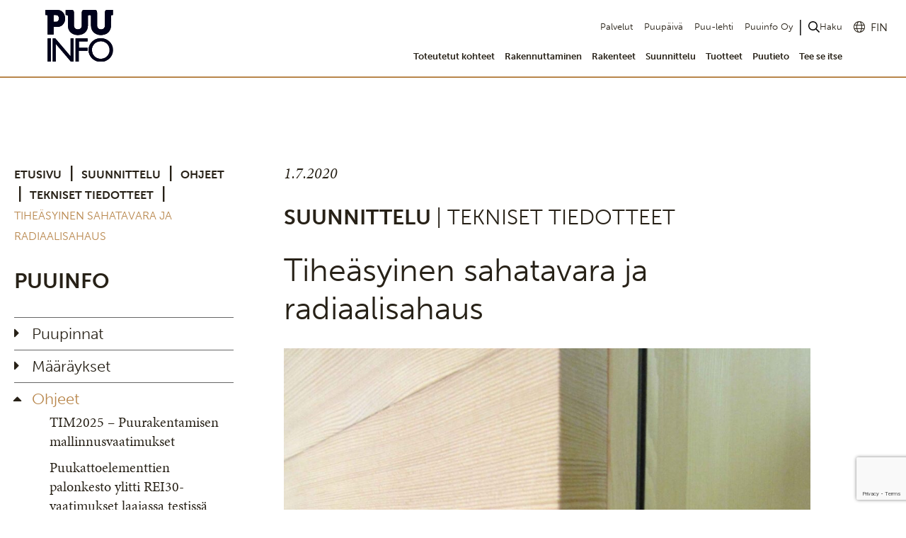

--- FILE ---
content_type: text/html; charset=UTF-8
request_url: https://puuinfo.fi/suunnittelu/ohjeet/tekniset-tiedotteet/tiheasyinen-sahatavara-ja-radiaalisahaus/
body_size: 17103
content:
<!DOCTYPE html>
<html lang="fi" class="no-js">

<head>
	<meta charset="UTF-8">
	<meta name="viewport" content="width=device-width, initial-scale=1">
	<link rel="profile" href="http://gmpg.org/xfn/11">
	<link rel="stylesheet" type="text/css" href="https://cdnjs.cloudflare.com/ajax/libs/fancybox/3.5.7/jquery.fancybox.min.css">
	<link rel="stylesheet" href="https://use.typekit.net/cuj7wus.css">
		<meta name='robots' content='index, follow, max-image-preview:large, max-snippet:-1, max-video-preview:-1' />

	<!-- This site is optimized with the Yoast SEO plugin v26.5 - https://yoast.com/wordpress/plugins/seo/ -->
	<title>Tiheäsyinen sahatavara ja radiaalisahaus - Puuinfo</title>
	<link rel="canonical" href="https://puuinfo.fi/suunnittelu/ohjeet/tekniset-tiedotteet/tiheasyinen-sahatavara-ja-radiaalisahaus/" />
	<meta property="og:locale" content="fi_FI" />
	<meta property="og:type" content="article" />
	<meta property="og:title" content="Tiheäsyinen sahatavara ja radiaalisahaus - Puuinfo" />
	<meta property="og:description" content="Tiheäsyinen puu (hitaasti kasvanut puu) on lujuudeltaan, säänkestävyydeltään ja mittapysyvyydeltään huomattavasti parempaa kuin harvasyinen puu (nopeasti kasvanut puu). Tämä johtuu siitä, että tiheäsyisessä puussa on vähemmän solurakenteeltaan heikompaa kevätpuuta. Tiheäsyisen männyn sydänpuun tapauksessa puun solukko on lisäksi kyllästynyt puun omilla suoja-aineilla, jolloin männyn sydänpuun säänkestävyys on painekyllästetyn puun luokkaa. Paremman säänkestävyyden takia tiheäsyistä puuta on perinteisesti käytetty ikkunoiden puurakenteiden raaka-aineena." />
	<meta property="og:url" content="https://puuinfo.fi/suunnittelu/ohjeet/tekniset-tiedotteet/tiheasyinen-sahatavara-ja-radiaalisahaus/" />
	<meta property="og:site_name" content="Puuinfo" />
	<meta property="article:modified_time" content="2020-07-01T08:13:21+00:00" />
	<meta property="og:image" content="https://puuinfo.fi/wp-content/uploads/2020/07/tiheasyinen-kansi.jpg-web.jpg" />
	<meta property="og:image:width" content="2456" />
	<meta property="og:image:height" content="2116" />
	<meta property="og:image:type" content="image/jpeg" />
	<meta name="twitter:card" content="summary_large_image" />
	<meta name="twitter:label1" content="Arvioitu lukuaika" />
	<meta name="twitter:data1" content="2 minuuttia" />
	<script type="application/ld+json" class="yoast-schema-graph">{"@context":"https://schema.org","@graph":[{"@type":"WebPage","@id":"https://puuinfo.fi/suunnittelu/ohjeet/tekniset-tiedotteet/tiheasyinen-sahatavara-ja-radiaalisahaus/","url":"https://puuinfo.fi/suunnittelu/ohjeet/tekniset-tiedotteet/tiheasyinen-sahatavara-ja-radiaalisahaus/","name":"Tiheäsyinen sahatavara ja radiaalisahaus - Puuinfo","isPartOf":{"@id":"http://puuinfo.fi/#website"},"primaryImageOfPage":{"@id":"https://puuinfo.fi/suunnittelu/ohjeet/tekniset-tiedotteet/tiheasyinen-sahatavara-ja-radiaalisahaus/#primaryimage"},"image":{"@id":"https://puuinfo.fi/suunnittelu/ohjeet/tekniset-tiedotteet/tiheasyinen-sahatavara-ja-radiaalisahaus/#primaryimage"},"thumbnailUrl":"https://puuinfo.fi/wp-content/uploads/2020/07/tiheasyinen-kansi.jpg-web.jpg","datePublished":"2020-07-01T06:33:57+00:00","dateModified":"2020-07-01T08:13:21+00:00","breadcrumb":{"@id":"https://puuinfo.fi/suunnittelu/ohjeet/tekniset-tiedotteet/tiheasyinen-sahatavara-ja-radiaalisahaus/#breadcrumb"},"inLanguage":"fi","potentialAction":[{"@type":"ReadAction","target":["https://puuinfo.fi/suunnittelu/ohjeet/tekniset-tiedotteet/tiheasyinen-sahatavara-ja-radiaalisahaus/"]}]},{"@type":"ImageObject","inLanguage":"fi","@id":"https://puuinfo.fi/suunnittelu/ohjeet/tekniset-tiedotteet/tiheasyinen-sahatavara-ja-radiaalisahaus/#primaryimage","url":"https://puuinfo.fi/wp-content/uploads/2020/07/tiheasyinen-kansi.jpg-web.jpg","contentUrl":"https://puuinfo.fi/wp-content/uploads/2020/07/tiheasyinen-kansi.jpg-web.jpg","width":2456,"height":2116},{"@type":"BreadcrumbList","@id":"https://puuinfo.fi/suunnittelu/ohjeet/tekniset-tiedotteet/tiheasyinen-sahatavara-ja-radiaalisahaus/#breadcrumb","itemListElement":[{"@type":"ListItem","position":1,"name":"Etusivu","item":"https://puuinfo.fi/"},{"@type":"ListItem","position":2,"name":"suunnittelu","item":"https://puuinfo.fi/suunnittelu/"},{"@type":"ListItem","position":3,"name":"Ohjeet","item":"https://puuinfo.fi/suunnittelu/ohjeet/"},{"@type":"ListItem","position":4,"name":"Tekniset tiedotteet","item":"https://puuinfo.fi/suunnittelu/ohjeet/tekniset-tiedotteet/"},{"@type":"ListItem","position":5,"name":"Tiheäsyinen sahatavara ja radiaalisahaus"}]},{"@type":"WebSite","@id":"http://puuinfo.fi/#website","url":"http://puuinfo.fi/","name":"Puuinfo","description":"Puurakentaminen ja puutuotteet","publisher":{"@id":"http://puuinfo.fi/#organization"},"potentialAction":[{"@type":"SearchAction","target":{"@type":"EntryPoint","urlTemplate":"http://puuinfo.fi/?s={search_term_string}"},"query-input":{"@type":"PropertyValueSpecification","valueRequired":true,"valueName":"search_term_string"}}],"inLanguage":"fi"},{"@type":"Organization","@id":"http://puuinfo.fi/#organization","name":"Puuinfo","url":"http://puuinfo.fi/","logo":{"@type":"ImageObject","inLanguage":"fi","@id":"http://puuinfo.fi/#/schema/logo/image/","url":"https://puuinfo.fi/wp-content/uploads/2020/06/puuinfo_logo.svg","contentUrl":"https://puuinfo.fi/wp-content/uploads/2020/06/puuinfo_logo.svg","width":1849,"height":328,"caption":"Puuinfo"},"image":{"@id":"http://puuinfo.fi/#/schema/logo/image/"}}]}</script>
	<!-- / Yoast SEO plugin. -->


<link rel='dns-prefetch' href='//www.google.com' />
<link rel="alternate" type="application/rss+xml" title="Puuinfo &raquo; syöte" href="https://puuinfo.fi/feed/" />
<link rel="alternate" type="application/rss+xml" title="Puuinfo &raquo; kommenttien syöte" href="https://puuinfo.fi/comments/feed/" />
<link rel="alternate" title="oEmbed (JSON)" type="application/json+oembed" href="https://puuinfo.fi/wp-json/oembed/1.0/embed?url=https%3A%2F%2Fpuuinfo.fi%2Fsuunnittelu%2Fohjeet%2Ftekniset-tiedotteet%2Ftiheasyinen-sahatavara-ja-radiaalisahaus%2F" />
<link rel="alternate" title="oEmbed (XML)" type="text/xml+oembed" href="https://puuinfo.fi/wp-json/oembed/1.0/embed?url=https%3A%2F%2Fpuuinfo.fi%2Fsuunnittelu%2Fohjeet%2Ftekniset-tiedotteet%2Ftiheasyinen-sahatavara-ja-radiaalisahaus%2F&#038;format=xml" />
<style id='wp-img-auto-sizes-contain-inline-css' type='text/css'>
img:is([sizes=auto i],[sizes^="auto," i]){contain-intrinsic-size:3000px 1500px}
/*# sourceURL=wp-img-auto-sizes-contain-inline-css */
</style>
<style id='wp-emoji-styles-inline-css' type='text/css'>

	img.wp-smiley, img.emoji {
		display: inline !important;
		border: none !important;
		box-shadow: none !important;
		height: 1em !important;
		width: 1em !important;
		margin: 0 0.07em !important;
		vertical-align: -0.1em !important;
		background: none !important;
		padding: 0 !important;
	}
/*# sourceURL=wp-emoji-styles-inline-css */
</style>
<link rel='stylesheet' id='wp-block-library-css' href='https://puuinfo.fi/wp-includes/css/dist/block-library/style.min.css?ver=6.9' type='text/css' media='all' />
<style id='wp-block-heading-inline-css' type='text/css'>
h1:where(.wp-block-heading).has-background,h2:where(.wp-block-heading).has-background,h3:where(.wp-block-heading).has-background,h4:where(.wp-block-heading).has-background,h5:where(.wp-block-heading).has-background,h6:where(.wp-block-heading).has-background{padding:1.25em 2.375em}h1.has-text-align-left[style*=writing-mode]:where([style*=vertical-lr]),h1.has-text-align-right[style*=writing-mode]:where([style*=vertical-rl]),h2.has-text-align-left[style*=writing-mode]:where([style*=vertical-lr]),h2.has-text-align-right[style*=writing-mode]:where([style*=vertical-rl]),h3.has-text-align-left[style*=writing-mode]:where([style*=vertical-lr]),h3.has-text-align-right[style*=writing-mode]:where([style*=vertical-rl]),h4.has-text-align-left[style*=writing-mode]:where([style*=vertical-lr]),h4.has-text-align-right[style*=writing-mode]:where([style*=vertical-rl]),h5.has-text-align-left[style*=writing-mode]:where([style*=vertical-lr]),h5.has-text-align-right[style*=writing-mode]:where([style*=vertical-rl]),h6.has-text-align-left[style*=writing-mode]:where([style*=vertical-lr]),h6.has-text-align-right[style*=writing-mode]:where([style*=vertical-rl]){rotate:180deg}
/*# sourceURL=https://puuinfo.fi/wp-includes/blocks/heading/style.min.css */
</style>
<style id='wp-block-image-inline-css' type='text/css'>
.wp-block-image>a,.wp-block-image>figure>a{display:inline-block}.wp-block-image img{box-sizing:border-box;height:auto;max-width:100%;vertical-align:bottom}@media not (prefers-reduced-motion){.wp-block-image img.hide{visibility:hidden}.wp-block-image img.show{animation:show-content-image .4s}}.wp-block-image[style*=border-radius] img,.wp-block-image[style*=border-radius]>a{border-radius:inherit}.wp-block-image.has-custom-border img{box-sizing:border-box}.wp-block-image.aligncenter{text-align:center}.wp-block-image.alignfull>a,.wp-block-image.alignwide>a{width:100%}.wp-block-image.alignfull img,.wp-block-image.alignwide img{height:auto;width:100%}.wp-block-image .aligncenter,.wp-block-image .alignleft,.wp-block-image .alignright,.wp-block-image.aligncenter,.wp-block-image.alignleft,.wp-block-image.alignright{display:table}.wp-block-image .aligncenter>figcaption,.wp-block-image .alignleft>figcaption,.wp-block-image .alignright>figcaption,.wp-block-image.aligncenter>figcaption,.wp-block-image.alignleft>figcaption,.wp-block-image.alignright>figcaption{caption-side:bottom;display:table-caption}.wp-block-image .alignleft{float:left;margin:.5em 1em .5em 0}.wp-block-image .alignright{float:right;margin:.5em 0 .5em 1em}.wp-block-image .aligncenter{margin-left:auto;margin-right:auto}.wp-block-image :where(figcaption){margin-bottom:1em;margin-top:.5em}.wp-block-image.is-style-circle-mask img{border-radius:9999px}@supports ((-webkit-mask-image:none) or (mask-image:none)) or (-webkit-mask-image:none){.wp-block-image.is-style-circle-mask img{border-radius:0;-webkit-mask-image:url('data:image/svg+xml;utf8,<svg viewBox="0 0 100 100" xmlns="http://www.w3.org/2000/svg"><circle cx="50" cy="50" r="50"/></svg>');mask-image:url('data:image/svg+xml;utf8,<svg viewBox="0 0 100 100" xmlns="http://www.w3.org/2000/svg"><circle cx="50" cy="50" r="50"/></svg>');mask-mode:alpha;-webkit-mask-position:center;mask-position:center;-webkit-mask-repeat:no-repeat;mask-repeat:no-repeat;-webkit-mask-size:contain;mask-size:contain}}:root :where(.wp-block-image.is-style-rounded img,.wp-block-image .is-style-rounded img){border-radius:9999px}.wp-block-image figure{margin:0}.wp-lightbox-container{display:flex;flex-direction:column;position:relative}.wp-lightbox-container img{cursor:zoom-in}.wp-lightbox-container img:hover+button{opacity:1}.wp-lightbox-container button{align-items:center;backdrop-filter:blur(16px) saturate(180%);background-color:#5a5a5a40;border:none;border-radius:4px;cursor:zoom-in;display:flex;height:20px;justify-content:center;opacity:0;padding:0;position:absolute;right:16px;text-align:center;top:16px;width:20px;z-index:100}@media not (prefers-reduced-motion){.wp-lightbox-container button{transition:opacity .2s ease}}.wp-lightbox-container button:focus-visible{outline:3px auto #5a5a5a40;outline:3px auto -webkit-focus-ring-color;outline-offset:3px}.wp-lightbox-container button:hover{cursor:pointer;opacity:1}.wp-lightbox-container button:focus{opacity:1}.wp-lightbox-container button:focus,.wp-lightbox-container button:hover,.wp-lightbox-container button:not(:hover):not(:active):not(.has-background){background-color:#5a5a5a40;border:none}.wp-lightbox-overlay{box-sizing:border-box;cursor:zoom-out;height:100vh;left:0;overflow:hidden;position:fixed;top:0;visibility:hidden;width:100%;z-index:100000}.wp-lightbox-overlay .close-button{align-items:center;cursor:pointer;display:flex;justify-content:center;min-height:40px;min-width:40px;padding:0;position:absolute;right:calc(env(safe-area-inset-right) + 16px);top:calc(env(safe-area-inset-top) + 16px);z-index:5000000}.wp-lightbox-overlay .close-button:focus,.wp-lightbox-overlay .close-button:hover,.wp-lightbox-overlay .close-button:not(:hover):not(:active):not(.has-background){background:none;border:none}.wp-lightbox-overlay .lightbox-image-container{height:var(--wp--lightbox-container-height);left:50%;overflow:hidden;position:absolute;top:50%;transform:translate(-50%,-50%);transform-origin:top left;width:var(--wp--lightbox-container-width);z-index:9999999999}.wp-lightbox-overlay .wp-block-image{align-items:center;box-sizing:border-box;display:flex;height:100%;justify-content:center;margin:0;position:relative;transform-origin:0 0;width:100%;z-index:3000000}.wp-lightbox-overlay .wp-block-image img{height:var(--wp--lightbox-image-height);min-height:var(--wp--lightbox-image-height);min-width:var(--wp--lightbox-image-width);width:var(--wp--lightbox-image-width)}.wp-lightbox-overlay .wp-block-image figcaption{display:none}.wp-lightbox-overlay button{background:none;border:none}.wp-lightbox-overlay .scrim{background-color:#fff;height:100%;opacity:.9;position:absolute;width:100%;z-index:2000000}.wp-lightbox-overlay.active{visibility:visible}@media not (prefers-reduced-motion){.wp-lightbox-overlay.active{animation:turn-on-visibility .25s both}.wp-lightbox-overlay.active img{animation:turn-on-visibility .35s both}.wp-lightbox-overlay.show-closing-animation:not(.active){animation:turn-off-visibility .35s both}.wp-lightbox-overlay.show-closing-animation:not(.active) img{animation:turn-off-visibility .25s both}.wp-lightbox-overlay.zoom.active{animation:none;opacity:1;visibility:visible}.wp-lightbox-overlay.zoom.active .lightbox-image-container{animation:lightbox-zoom-in .4s}.wp-lightbox-overlay.zoom.active .lightbox-image-container img{animation:none}.wp-lightbox-overlay.zoom.active .scrim{animation:turn-on-visibility .4s forwards}.wp-lightbox-overlay.zoom.show-closing-animation:not(.active){animation:none}.wp-lightbox-overlay.zoom.show-closing-animation:not(.active) .lightbox-image-container{animation:lightbox-zoom-out .4s}.wp-lightbox-overlay.zoom.show-closing-animation:not(.active) .lightbox-image-container img{animation:none}.wp-lightbox-overlay.zoom.show-closing-animation:not(.active) .scrim{animation:turn-off-visibility .4s forwards}}@keyframes show-content-image{0%{visibility:hidden}99%{visibility:hidden}to{visibility:visible}}@keyframes turn-on-visibility{0%{opacity:0}to{opacity:1}}@keyframes turn-off-visibility{0%{opacity:1;visibility:visible}99%{opacity:0;visibility:visible}to{opacity:0;visibility:hidden}}@keyframes lightbox-zoom-in{0%{transform:translate(calc((-100vw + var(--wp--lightbox-scrollbar-width))/2 + var(--wp--lightbox-initial-left-position)),calc(-50vh + var(--wp--lightbox-initial-top-position))) scale(var(--wp--lightbox-scale))}to{transform:translate(-50%,-50%) scale(1)}}@keyframes lightbox-zoom-out{0%{transform:translate(-50%,-50%) scale(1);visibility:visible}99%{visibility:visible}to{transform:translate(calc((-100vw + var(--wp--lightbox-scrollbar-width))/2 + var(--wp--lightbox-initial-left-position)),calc(-50vh + var(--wp--lightbox-initial-top-position))) scale(var(--wp--lightbox-scale));visibility:hidden}}
/*# sourceURL=https://puuinfo.fi/wp-includes/blocks/image/style.min.css */
</style>
<style id='wp-block-paragraph-inline-css' type='text/css'>
.is-small-text{font-size:.875em}.is-regular-text{font-size:1em}.is-large-text{font-size:2.25em}.is-larger-text{font-size:3em}.has-drop-cap:not(:focus):first-letter{float:left;font-size:8.4em;font-style:normal;font-weight:100;line-height:.68;margin:.05em .1em 0 0;text-transform:uppercase}body.rtl .has-drop-cap:not(:focus):first-letter{float:none;margin-left:.1em}p.has-drop-cap.has-background{overflow:hidden}:root :where(p.has-background){padding:1.25em 2.375em}:where(p.has-text-color:not(.has-link-color)) a{color:inherit}p.has-text-align-left[style*="writing-mode:vertical-lr"],p.has-text-align-right[style*="writing-mode:vertical-rl"]{rotate:180deg}
/*# sourceURL=https://puuinfo.fi/wp-includes/blocks/paragraph/style.min.css */
</style>
<style id='global-styles-inline-css' type='text/css'>
:root{--wp--preset--aspect-ratio--square: 1;--wp--preset--aspect-ratio--4-3: 4/3;--wp--preset--aspect-ratio--3-4: 3/4;--wp--preset--aspect-ratio--3-2: 3/2;--wp--preset--aspect-ratio--2-3: 2/3;--wp--preset--aspect-ratio--16-9: 16/9;--wp--preset--aspect-ratio--9-16: 9/16;--wp--preset--color--black: #000000;--wp--preset--color--cyan-bluish-gray: #abb8c3;--wp--preset--color--white: #ffffff;--wp--preset--color--pale-pink: #f78da7;--wp--preset--color--vivid-red: #cf2e2e;--wp--preset--color--luminous-vivid-orange: #ff6900;--wp--preset--color--luminous-vivid-amber: #fcb900;--wp--preset--color--light-green-cyan: #7bdcb5;--wp--preset--color--vivid-green-cyan: #00d084;--wp--preset--color--pale-cyan-blue: #8ed1fc;--wp--preset--color--vivid-cyan-blue: #0693e3;--wp--preset--color--vivid-purple: #9b51e0;--wp--preset--gradient--vivid-cyan-blue-to-vivid-purple: linear-gradient(135deg,rgb(6,147,227) 0%,rgb(155,81,224) 100%);--wp--preset--gradient--light-green-cyan-to-vivid-green-cyan: linear-gradient(135deg,rgb(122,220,180) 0%,rgb(0,208,130) 100%);--wp--preset--gradient--luminous-vivid-amber-to-luminous-vivid-orange: linear-gradient(135deg,rgb(252,185,0) 0%,rgb(255,105,0) 100%);--wp--preset--gradient--luminous-vivid-orange-to-vivid-red: linear-gradient(135deg,rgb(255,105,0) 0%,rgb(207,46,46) 100%);--wp--preset--gradient--very-light-gray-to-cyan-bluish-gray: linear-gradient(135deg,rgb(238,238,238) 0%,rgb(169,184,195) 100%);--wp--preset--gradient--cool-to-warm-spectrum: linear-gradient(135deg,rgb(74,234,220) 0%,rgb(151,120,209) 20%,rgb(207,42,186) 40%,rgb(238,44,130) 60%,rgb(251,105,98) 80%,rgb(254,248,76) 100%);--wp--preset--gradient--blush-light-purple: linear-gradient(135deg,rgb(255,206,236) 0%,rgb(152,150,240) 100%);--wp--preset--gradient--blush-bordeaux: linear-gradient(135deg,rgb(254,205,165) 0%,rgb(254,45,45) 50%,rgb(107,0,62) 100%);--wp--preset--gradient--luminous-dusk: linear-gradient(135deg,rgb(255,203,112) 0%,rgb(199,81,192) 50%,rgb(65,88,208) 100%);--wp--preset--gradient--pale-ocean: linear-gradient(135deg,rgb(255,245,203) 0%,rgb(182,227,212) 50%,rgb(51,167,181) 100%);--wp--preset--gradient--electric-grass: linear-gradient(135deg,rgb(202,248,128) 0%,rgb(113,206,126) 100%);--wp--preset--gradient--midnight: linear-gradient(135deg,rgb(2,3,129) 0%,rgb(40,116,252) 100%);--wp--preset--font-size--small: 13px;--wp--preset--font-size--medium: 20px;--wp--preset--font-size--large: 36px;--wp--preset--font-size--x-large: 42px;--wp--preset--font-size--ingress: 22px;--wp--preset--spacing--20: 0.44rem;--wp--preset--spacing--30: 0.67rem;--wp--preset--spacing--40: 1rem;--wp--preset--spacing--50: 1.5rem;--wp--preset--spacing--60: 2.25rem;--wp--preset--spacing--70: 3.38rem;--wp--preset--spacing--80: 5.06rem;--wp--preset--shadow--natural: 6px 6px 9px rgba(0, 0, 0, 0.2);--wp--preset--shadow--deep: 12px 12px 50px rgba(0, 0, 0, 0.4);--wp--preset--shadow--sharp: 6px 6px 0px rgba(0, 0, 0, 0.2);--wp--preset--shadow--outlined: 6px 6px 0px -3px rgb(255, 255, 255), 6px 6px rgb(0, 0, 0);--wp--preset--shadow--crisp: 6px 6px 0px rgb(0, 0, 0);}:where(.is-layout-flex){gap: 0.5em;}:where(.is-layout-grid){gap: 0.5em;}body .is-layout-flex{display: flex;}.is-layout-flex{flex-wrap: wrap;align-items: center;}.is-layout-flex > :is(*, div){margin: 0;}body .is-layout-grid{display: grid;}.is-layout-grid > :is(*, div){margin: 0;}:where(.wp-block-columns.is-layout-flex){gap: 2em;}:where(.wp-block-columns.is-layout-grid){gap: 2em;}:where(.wp-block-post-template.is-layout-flex){gap: 1.25em;}:where(.wp-block-post-template.is-layout-grid){gap: 1.25em;}.has-black-color{color: var(--wp--preset--color--black) !important;}.has-cyan-bluish-gray-color{color: var(--wp--preset--color--cyan-bluish-gray) !important;}.has-white-color{color: var(--wp--preset--color--white) !important;}.has-pale-pink-color{color: var(--wp--preset--color--pale-pink) !important;}.has-vivid-red-color{color: var(--wp--preset--color--vivid-red) !important;}.has-luminous-vivid-orange-color{color: var(--wp--preset--color--luminous-vivid-orange) !important;}.has-luminous-vivid-amber-color{color: var(--wp--preset--color--luminous-vivid-amber) !important;}.has-light-green-cyan-color{color: var(--wp--preset--color--light-green-cyan) !important;}.has-vivid-green-cyan-color{color: var(--wp--preset--color--vivid-green-cyan) !important;}.has-pale-cyan-blue-color{color: var(--wp--preset--color--pale-cyan-blue) !important;}.has-vivid-cyan-blue-color{color: var(--wp--preset--color--vivid-cyan-blue) !important;}.has-vivid-purple-color{color: var(--wp--preset--color--vivid-purple) !important;}.has-black-background-color{background-color: var(--wp--preset--color--black) !important;}.has-cyan-bluish-gray-background-color{background-color: var(--wp--preset--color--cyan-bluish-gray) !important;}.has-white-background-color{background-color: var(--wp--preset--color--white) !important;}.has-pale-pink-background-color{background-color: var(--wp--preset--color--pale-pink) !important;}.has-vivid-red-background-color{background-color: var(--wp--preset--color--vivid-red) !important;}.has-luminous-vivid-orange-background-color{background-color: var(--wp--preset--color--luminous-vivid-orange) !important;}.has-luminous-vivid-amber-background-color{background-color: var(--wp--preset--color--luminous-vivid-amber) !important;}.has-light-green-cyan-background-color{background-color: var(--wp--preset--color--light-green-cyan) !important;}.has-vivid-green-cyan-background-color{background-color: var(--wp--preset--color--vivid-green-cyan) !important;}.has-pale-cyan-blue-background-color{background-color: var(--wp--preset--color--pale-cyan-blue) !important;}.has-vivid-cyan-blue-background-color{background-color: var(--wp--preset--color--vivid-cyan-blue) !important;}.has-vivid-purple-background-color{background-color: var(--wp--preset--color--vivid-purple) !important;}.has-black-border-color{border-color: var(--wp--preset--color--black) !important;}.has-cyan-bluish-gray-border-color{border-color: var(--wp--preset--color--cyan-bluish-gray) !important;}.has-white-border-color{border-color: var(--wp--preset--color--white) !important;}.has-pale-pink-border-color{border-color: var(--wp--preset--color--pale-pink) !important;}.has-vivid-red-border-color{border-color: var(--wp--preset--color--vivid-red) !important;}.has-luminous-vivid-orange-border-color{border-color: var(--wp--preset--color--luminous-vivid-orange) !important;}.has-luminous-vivid-amber-border-color{border-color: var(--wp--preset--color--luminous-vivid-amber) !important;}.has-light-green-cyan-border-color{border-color: var(--wp--preset--color--light-green-cyan) !important;}.has-vivid-green-cyan-border-color{border-color: var(--wp--preset--color--vivid-green-cyan) !important;}.has-pale-cyan-blue-border-color{border-color: var(--wp--preset--color--pale-cyan-blue) !important;}.has-vivid-cyan-blue-border-color{border-color: var(--wp--preset--color--vivid-cyan-blue) !important;}.has-vivid-purple-border-color{border-color: var(--wp--preset--color--vivid-purple) !important;}.has-vivid-cyan-blue-to-vivid-purple-gradient-background{background: var(--wp--preset--gradient--vivid-cyan-blue-to-vivid-purple) !important;}.has-light-green-cyan-to-vivid-green-cyan-gradient-background{background: var(--wp--preset--gradient--light-green-cyan-to-vivid-green-cyan) !important;}.has-luminous-vivid-amber-to-luminous-vivid-orange-gradient-background{background: var(--wp--preset--gradient--luminous-vivid-amber-to-luminous-vivid-orange) !important;}.has-luminous-vivid-orange-to-vivid-red-gradient-background{background: var(--wp--preset--gradient--luminous-vivid-orange-to-vivid-red) !important;}.has-very-light-gray-to-cyan-bluish-gray-gradient-background{background: var(--wp--preset--gradient--very-light-gray-to-cyan-bluish-gray) !important;}.has-cool-to-warm-spectrum-gradient-background{background: var(--wp--preset--gradient--cool-to-warm-spectrum) !important;}.has-blush-light-purple-gradient-background{background: var(--wp--preset--gradient--blush-light-purple) !important;}.has-blush-bordeaux-gradient-background{background: var(--wp--preset--gradient--blush-bordeaux) !important;}.has-luminous-dusk-gradient-background{background: var(--wp--preset--gradient--luminous-dusk) !important;}.has-pale-ocean-gradient-background{background: var(--wp--preset--gradient--pale-ocean) !important;}.has-electric-grass-gradient-background{background: var(--wp--preset--gradient--electric-grass) !important;}.has-midnight-gradient-background{background: var(--wp--preset--gradient--midnight) !important;}.has-small-font-size{font-size: var(--wp--preset--font-size--small) !important;}.has-medium-font-size{font-size: var(--wp--preset--font-size--medium) !important;}.has-large-font-size{font-size: var(--wp--preset--font-size--large) !important;}.has-x-large-font-size{font-size: var(--wp--preset--font-size--x-large) !important;}
/*# sourceURL=global-styles-inline-css */
</style>

<style id='classic-theme-styles-inline-css' type='text/css'>
/*! This file is auto-generated */
.wp-block-button__link{color:#fff;background-color:#32373c;border-radius:9999px;box-shadow:none;text-decoration:none;padding:calc(.667em + 2px) calc(1.333em + 2px);font-size:1.125em}.wp-block-file__button{background:#32373c;color:#fff;text-decoration:none}
/*# sourceURL=/wp-includes/css/classic-themes.min.css */
</style>
<link rel='stylesheet' id='screen-stylesheet-css' href='https://puuinfo.fi/wp-content/themes/puuinfo/dist/stylesheets/screen.css?ver=1764146454' type='text/css' media='all' />
<link rel='stylesheet' id='print-stylesheet-css' href='https://puuinfo.fi/wp-content/themes/puuinfo/dist/stylesheets/print.css?ver=1764146454' type='text/css' media='print' />
<link rel='stylesheet' id='tablepress-default-css' href='https://puuinfo.fi/wp-content/plugins/tablepress/css/build/default.css?ver=3.2.5' type='text/css' media='all' />
<script type="text/javascript" src="https://puuinfo.fi/wp-content/plugins/wp-table-builder/inc/admin/js/WPTB_ResponsiveFrontend.js?ver=1.2.6" id="wp-table-builder_responsive-frontend-js"></script>
<script type="text/javascript" src="https://puuinfo.fi/wp-includes/js/jquery/jquery.min.js?ver=3.7.1" id="jquery-core-js"></script>
<script type="text/javascript" src="https://puuinfo.fi/wp-includes/js/jquery/jquery-migrate.min.js?ver=3.4.1" id="jquery-migrate-js"></script>
<script type="text/javascript" src="https://puuinfo.fi/wp-content/plugins/wp-table-builder/inc/frontend/js/wp-table-builder-frontend.js?ver=1.2.6" id="wp-table-builder-js"></script>
<script type="text/javascript" src="https://puuinfo.fi/wp-content/themes/puuinfo/dist/js/puulehti.js?ver=6.9" id="puulehti-script-js"></script>
<link rel="https://api.w.org/" href="https://puuinfo.fi/wp-json/" /><link rel="alternate" title="JSON" type="application/json" href="https://puuinfo.fi/wp-json/wp/v2/suunnittelu/9733" /><link rel="EditURI" type="application/rsd+xml" title="RSD" href="https://puuinfo.fi/xmlrpc.php?rsd" />
<meta name="generator" content="WordPress 6.9" />
<link rel='shortlink' href='https://puuinfo.fi/?p=9733' />
<meta name="generator" content="WPML ver:4.8.6 stt:1,18,3;" />
<!-- Stream WordPress user activity plugin v4.1.1 -->
<script>(function(html){html.className = html.className.replace(/\bno-js\b/,'js')})(document.documentElement);</script>

    <!-- Google Tag Manager -->
    <script async src = ""
    data-consent-src = "https://www.googletagmanager.com/gtag/js?id=UA-829913-1"
    data-category-consent = "cookie_cat_statistic" > </script>  
    <script>
        window.dataLayer = window.dataLayer || [];
        function gtag() {
            dataLayer.push(arguments);
        }
        gtag('js', new Date());
        gtag('config', 'UA-829913-1', { 'anonymize_ip': true });
    </script>
<link rel="icon" href="https://puuinfo.fi/wp-content/uploads/2023/01/cropped-puuinfo-rounded-32x32.png" sizes="32x32" />
<link rel="icon" href="https://puuinfo.fi/wp-content/uploads/2023/01/cropped-puuinfo-rounded-192x192.png" sizes="192x192" />
<link rel="apple-touch-icon" href="https://puuinfo.fi/wp-content/uploads/2023/01/cropped-puuinfo-rounded-180x180.png" />
<meta name="msapplication-TileImage" content="https://puuinfo.fi/wp-content/uploads/2023/01/cropped-puuinfo-rounded-270x270.png" />

	
		<script>
			window.dataLayer = window.dataLayer || [];

			function gtag() {
				dataLayer.push(arguments);
			}
			gtag("consent", "default", {
				ad_storage: "denied",
				ad_user_data: "denied",
				ad_personalization: "denied",
				analytics_storage: "denied",
				wait_for_update: 500,
			});
			gtag("set", "ads_data_redaction", true);
		</script>

		<!-- Google Tag Manager -->
		<script>
			(function(w, d, s, l, i) {
				w[l] = w[l] || [];
				w[l].push({
					'gtm.start': new Date().getTime(),
					event: 'gtm.js'
				});
				var f = d.getElementsByTagName(s)[0],
					j = d.createElement(s),
					dl = l != 'dataLayer' ? '&l=' + l : '';
				j.async = true;
				j.src =
					'https://www.googletagmanager.com/gtm.js?id=' + i + dl;
				f.parentNode.insertBefore(j, f);
			})(window, document, 'script', 'dataLayer', 'GTM-MBD8NQD');
		</script>
		<!-- End Google Tag Manager -->

		<script id="CookieConsent" src="https://policy.app.cookieinformation.com/uc.js" data-culture="fi" type="text/javascript" data-gcm-enabled="false"></script>

	</head>


<style>
	#wpadminbar .menupop .ab-sub-wrapper {
		transform: translateY(-100%);
		top: 32px;
		z-index: -1;
	}

	#wpadminbar .quicklinks #wp-admin-bar-show_template_file_name_on_top .ab-item {
		overflow-x: clip;
	}
</style>

<body class="wp-singular suunnittelu-template-default single single-suunnittelu postid-9733 wp-custom-logo wp-theme-puuinfo page-loading">
				<!-- Google Tag Manager (noscript) -->
		<noscript><iframe src="https://www.googletagmanager.com/ns.html?id=GTM-MBD8NQD"
				height="0" width="0" style="display:none;visibility:hidden"></iframe></noscript>
		<!-- End Google Tag Manager (noscript) -->
		<div id="page" class="site hero-not-visible">
		<div class="site-inner">
							<header id="masthead" class="site-header" role="banner">
					<div class="site-header-main">
						<div class="mobile-top-wrapper">
							<div class="site-branding">
								<a href="https://puuinfo.fi/" class="custom-logo-link" rel="home"><img width="1849" height="328" src="https://puuinfo.fi/wp-content/uploads/2020/06/puuinfo_logo.svg" class="custom-logo" alt="Puuinfo" decoding="async" fetchpriority="high" /></a>		<a href="https://puuinfo.fi" class="custom-logo-link alternative" rel="home">
			<img src="https://puuinfo.fi/wp-content/uploads/2020/06/puuinfo_logo_dark.svg" class="custom-logo alternative" alt="Alternative logo">
		</a>
			<a href="https://puuinfo.fi" class="custom-logo-link square alternative" rel="home">
			<img src="https://puuinfo.fi/wp-content/uploads/2020/08/puuinfo_logo_square_black.svg" class="custom-logo square alternative" alt="Alternative suqare logo">
		</a>
			<a href="https://puuinfo.fi" class="custom-logo-link square" rel="home">
			<img src="https://puuinfo.fi/wp-content/uploads/2020/08/puuinfo_logo_square_white.svg" class="custom-logo square" alt="square logo">
		</a>
								</div><!-- .site-branding -->
							<div class="menu-toggle">
								<button class="hamburger hamburger--spin" type="button">
									<span class="hamburger-box">
										<span class="hamburger-inner"></span>
									</span>
								</button>
							</div>
						</div>

													<div id="site-header-menu" class="site-header-menu">

								<nav id="site-navigation" class="main-navigation" role="navigation" aria-label="Päävalikko">
									<div class="menu-paavalikko-container"><ul id="menu-paavalikko" class="primary-menu"><li id="menu-item-189928" class="menu-item menu-item-type-post_type menu-item-object-page menu-item-189928"><a href="https://puuinfo.fi/puuinfon-palvelut/">Palvelut</a></li>
<li id="menu-item-100717" class="menu-item menu-item-type-custom menu-item-object-custom menu-item-100717"><a href="https://puupaiva.com">Puupäivä</a></li>
<li id="menu-item-193236" class="menu-item menu-item-type-post_type menu-item-object-page menu-item-193236"><a href="https://puuinfo.fi/puulehti-2025/">Puu-lehti</a></li>
<li id="menu-item-173" class="menu-item menu-item-type-post_type menu-item-object-page menu-item-173"><a href="https://puuinfo.fi/puuinfo-oy/">Puuinfo Oy</a></li>
</ul></div>
									<div id="header-search-wrapper" class="search-wrapper desktop">
										<button class="open-search-modal">Haku</button>
									</div>

									<div class="language desktop">
										<span class="active-language"><i class="fal fa-globe"></i>FIN</span>
										<div class="language-switcher"><ul class="main-switcher"><li><span class="language-menu-toggle"><i class="fal fa-globe"></i>FIN</span><ul class="sub-menu" id="select_lang_switch"><li ><a href="http://puuinfo.fi/?lang=en">ENG</a></li><li ><a href="http://puuinfo.fi/?lang=de">GER</a></li></ul></li></ul></div>									</div>

									<div class="language mobile">
										<div class="language-switcher"><ul class="main-switcher"><li><span class="language-menu-toggle-mobile">Kieli</span>
																		<button class="sub-menu-toggler collapsed" type="button" aria-expanded="false" aria-label="Toggle sub-navigation"></button><ul class="sub-menu" id="select_lang_switch_mobile"><li ><a href="http://puuinfo.fi/?lang=en">ENG</a></li><li ><a href="http://puuinfo.fi/?lang=de">GER</a></li></ul></li></ul></div>									</div>
								</nav><!-- .main-navigation -->

								<div class="no-ajax-search-wrapper mobile">
									<form id="no-ajax-form" class="search-form" action="https://puuinfo.fi/">
  <button type="submit" class="search-submit"><span class="screen-reader-text">Hae</span></button>
  <label>
    <span class="screen-reader-text">Hae:</span>
    <input type="search" class="search-field" placeholder="" value="" name="s" />
  </label>
	<span class="toggle-search">Hae</span>
</form>								</div>


								<nav id="secondary-site-navigation" class="secondary-navigation" role="navigation" aria-label="Sisältävalikko">
									<div class="menu-sisaltovalikko-container"><ul id="menu-sisaltovalikko" class="secondary-menu"><li id="menu-item-715" class="menu-item menu-item-type-post_type_archive menu-item-object-arkkitehtuuri menu-item-has-children menu-item-715"><a href="https://puuinfo.fi/arkkitehtuuri/">Toteutetut kohteet</a>
<button class='sub-menu-toggler collapsed' type='button' aria-controls='sub-menu-6979b99e91949' aria-expanded='false' aria-label='Toggle sub-navigation'></button><ul id='sub-menu-6979b99e91949' class='sub-menu'>
	<li id="menu-item-139" class="menu-item menu-item-type-post_type menu-item-object-arkkitehtuuri menu-item-139"><a href="https://puuinfo.fi/arkkitehtuuri/asuinkerrostalot/">Asuinkerrostalot</a></li>
	<li id="menu-item-120597" class="menu-item menu-item-type-post_type menu-item-object-arkkitehtuuri menu-item-120597"><a href="https://puuinfo.fi/arkkitehtuuri/paivakodit-ja-koulut/">Päiväkodit ja koulut</a></li>
	<li id="menu-item-1128" class="menu-item menu-item-type-post_type menu-item-object-arkkitehtuuri menu-item-1128"><a href="https://puuinfo.fi/arkkitehtuuri/julkiset-rakennukset/">Julkiset rakennukset</a></li>
	<li id="menu-item-137" class="menu-item menu-item-type-post_type menu-item-object-arkkitehtuuri menu-item-137"><a href="https://puuinfo.fi/arkkitehtuuri/korjaus-ja-taydennysrakentaminen/">Korjaus- ja täydennysrakentaminen</a></li>
	<li id="menu-item-136" class="menu-item menu-item-type-post_type menu-item-object-arkkitehtuuri menu-item-136"><a href="https://puuinfo.fi/arkkitehtuuri/toimistot/">Toimitilarakentaminen</a></li>
	<li id="menu-item-135" class="menu-item menu-item-type-post_type menu-item-object-arkkitehtuuri menu-item-135"><a href="https://puuinfo.fi/arkkitehtuuri/pientalot/">Pientalot</a></li>
	<li id="menu-item-134" class="menu-item menu-item-type-post_type menu-item-object-arkkitehtuuri menu-item-134"><a href="https://puuinfo.fi/arkkitehtuuri/vapaa-ajan-rakennukset/">Vapaa-ajan rakennukset</a></li>
	<li id="menu-item-133" class="menu-item menu-item-type-post_type menu-item-object-arkkitehtuuri menu-item-133"><a href="https://puuinfo.fi/arkkitehtuuri/sillat/">Sillat</a></li>
	<li id="menu-item-103516" class="menu-item menu-item-type-custom menu-item-object-custom menu-item-103516"><a href="https://puuinfo.fi/arkkitehtuuri/puupalkinto/">Puupalkinto</a></li>
</ul>
</li>
<li id="menu-item-127548" class="menu-item menu-item-type-custom menu-item-object-custom menu-item-has-children menu-item-127548"><a href="https://puuinfo.fi/rakennuttaminen/">Rakennuttaminen</a>
<button class='sub-menu-toggler collapsed' type='button' aria-controls='sub-menu-6979b99e919db' aria-expanded='false' aria-label='Toggle sub-navigation'></button><ul id='sub-menu-6979b99e919db' class='sub-menu'>
	<li id="menu-item-138260" class="menu-item menu-item-type-post_type menu-item-object-rakennuttaminen menu-item-138260"><a href="https://puuinfo.fi/rakennuttaminen/miksi-puu/">Miksi puu?</a></li>
	<li id="menu-item-135534" class="menu-item menu-item-type-post_type menu-item-object-rakennuttaminen menu-item-135534"><a href="https://puuinfo.fi/rakennuttaminen/strategiat-ja-ohjelmat-puun-kayttoa-linjaamassa/">Strategiat ja ohjelmat puun käyttöä edistämässä</a></li>
	<li id="menu-item-135526" class="menu-item menu-item-type-post_type menu-item-object-rakennuttaminen menu-item-135526"><a href="https://puuinfo.fi/rakennuttaminen/tahtotilasta-hankkeeksi/">Julkinen ohjaus</a></li>
	<li id="menu-item-135525" class="menu-item menu-item-type-post_type menu-item-object-rakennuttaminen menu-item-135525"><a href="https://puuinfo.fi/rakennuttaminen/puurakentamisen-keskeiset-erot-muuhun-rakentamiseen-verrattuna/">Puurakentamisen keskeiset erot muuhun rakentamiseen verrattuna</a></li>
	<li id="menu-item-135530" class="menu-item menu-item-type-post_type menu-item-object-rakennuttaminen menu-item-135530"><a href="https://puuinfo.fi/rakennuttaminen/toteutusmuotojen-erityispiirteet-puurakentamisessa/">Toteutusmuotojen erityispiirteet puurakentamisessa</a></li>
	<li id="menu-item-135529" class="menu-item menu-item-type-post_type menu-item-object-rakennuttaminen menu-item-135529"><a href="https://puuinfo.fi/rakennuttaminen/kustannukset-ja-rahoitus/">Kustannukset ja rahoitus</a></li>
	<li id="menu-item-135531" class="menu-item menu-item-type-post_type menu-item-object-rakennuttaminen menu-item-135531"><a href="https://puuinfo.fi/rakennuttaminen/puurakentamisen-hankintasuositukset/">Hankintasuositukset</a></li>
	<li id="menu-item-137236" class="menu-item menu-item-type-post_type menu-item-object-rakennuttaminen menu-item-137236"><a href="https://puuinfo.fi/rakennuttaminen/epuu-tyokalu-puurakennushankkeen-valmisteluun/">ePuu-työkalu puurakennushankkeen valmisteluun</a></li>
	<li id="menu-item-135527" class="menu-item menu-item-type-post_type menu-item-object-rakennuttaminen menu-item-135527"><a href="https://puuinfo.fi/rakennuttaminen/hankinnan-valmistelu/">Hankinnan valmistelu</a></li>
	<li id="menu-item-135528" class="menu-item menu-item-type-post_type menu-item-object-rakennuttaminen menu-item-135528"><a href="https://puuinfo.fi/rakennuttaminen/hankintavaihe/">Hankintavaihe</a></li>
	<li id="menu-item-135532" class="menu-item menu-item-type-post_type menu-item-object-rakennuttaminen menu-item-135532"><a href="https://puuinfo.fi/rakennuttaminen/kasitteet-ja-lyhenteet/">Käsitteet ja lyhenteet</a></li>
</ul>
</li>
<li id="menu-item-716" class="menu-item menu-item-type-post_type_archive menu-item-object-rakenteet menu-item-has-children menu-item-716"><a href="https://puuinfo.fi/rakenteet/">Rakenteet</a>
<button class='sub-menu-toggler collapsed' type='button' aria-controls='sub-menu-6979b99e91a6f' aria-expanded='false' aria-label='Toggle sub-navigation'></button><ul id='sub-menu-6979b99e91a6f' class='sub-menu'>
	<li id="menu-item-167" class="menu-item menu-item-type-post_type menu-item-object-rakenteet menu-item-167"><a href="https://puuinfo.fi/rakenteet/rankarakenteet/">Rankarakenteet</a></li>
	<li id="menu-item-166" class="menu-item menu-item-type-post_type menu-item-object-rakenteet menu-item-166"><a href="https://puuinfo.fi/rakenteet/massiivipuulevyrakenteet/">Massiivipuulevyrakenteet</a></li>
	<li id="menu-item-165" class="menu-item menu-item-type-post_type menu-item-object-rakenteet menu-item-165"><a href="https://puuinfo.fi/rakenteet/pilari-palkkirakenteet/">Pilari-palkkirakenteet</a></li>
	<li id="menu-item-164" class="menu-item menu-item-type-post_type menu-item-object-rakenteet menu-item-164"><a href="https://puuinfo.fi/rakenteet/hirsirakenteet/">Hirsirakenteet</a></li>
	<li id="menu-item-161" class="menu-item menu-item-type-post_type menu-item-object-rakenteet menu-item-161"><a href="https://puuinfo.fi/rakenteet/yhdistelmarakenteet/">Puukerrostalot</a></li>
	<li id="menu-item-163" class="menu-item menu-item-type-post_type menu-item-object-rakenteet menu-item-163"><a href="https://puuinfo.fi/rakenteet/suurten-jannevalien-rakenteet/">Suurten jännevälien rakenteet</a></li>
	<li id="menu-item-162" class="menu-item menu-item-type-post_type menu-item-object-rakenteet menu-item-162"><a href="https://puuinfo.fi/rakenteet/puusillat/">Puusillat</a></li>
	<li id="menu-item-63597" class="menu-item menu-item-type-post_type menu-item-object-rakenteet menu-item-63597"><a href="https://puuinfo.fi/rakenteet/lahiotalon-korjaus-ja-taydennysrakentaminen/">Lähiötalon korjaus ja lisäkerrosrakentaminen</a></li>
</ul>
</li>
<li id="menu-item-717" class="menu-item menu-item-type-post_type_archive menu-item-object-suunnittelu menu-item-has-children menu-item-717"><a href="https://puuinfo.fi/suunnittelu/">Suunnittelu</a>
<button class='sub-menu-toggler collapsed' type='button' aria-controls='sub-menu-6979b99e91adc' aria-expanded='false' aria-label='Toggle sub-navigation'></button><ul id='sub-menu-6979b99e91adc' class='sub-menu'>
	<li id="menu-item-265" class="menu-item menu-item-type-post_type menu-item-object-suunnittelu menu-item-265"><a href="https://puuinfo.fi/suunnittelu/maaraykset/">Määräykset</a></li>
	<li id="menu-item-264" class="menu-item menu-item-type-post_type menu-item-object-suunnittelu current-suunnittelu-ancestor menu-item-264"><a href="https://puuinfo.fi/suunnittelu/ohjeet/">Ohjeet</a></li>
	<li id="menu-item-262" class="menu-item menu-item-type-post_type menu-item-object-suunnittelu menu-item-262"><a href="https://puuinfo.fi/suunnittelu/mitoitustyokalu/">Mitoitustyökalut</a></li>
	<li id="menu-item-263" class="menu-item menu-item-type-post_type menu-item-object-suunnittelu menu-item-263"><a href="https://puuinfo.fi/suunnittelu/rakennetyypit/">Rakennetyypit</a></li>
	<li id="menu-item-189771" class="menu-item menu-item-type-custom menu-item-object-custom menu-item-189771"><a href="https://puuinfo.fi/suunnittelu/puupinnat/">Puupinnat</a></li>
	<li id="menu-item-112360" class="menu-item menu-item-type-custom menu-item-object-custom menu-item-112360"><a href="https://puuinfo.fi/suunnittelu/suunnittelupalvelut/">Suunnittelupalvelut</a></li>
	<li id="menu-item-1131" class="menu-item menu-item-type-post_type menu-item-object-suunnittelu menu-item-1131"><a href="https://puuinfo.fi/suunnittelu/hiilijalanjaljen-laskenta/">Hiilijalanjälki ja hiilivarasto</a></li>
	<li id="menu-item-138125" class="menu-item menu-item-type-custom menu-item-object-custom menu-item-138125"><a href="https://puuinfo.fi/suunnittelu/tyyppisuunnitelmat/">Tyyppisuunnitelmat</a></li>
	<li id="menu-item-189197" class="menu-item menu-item-type-custom menu-item-object-custom menu-item-189197"><a href="https://puuinfo.fi/suunnittelu/epuu-tyokalu-puurakennushankkeen-valmisteluun/">ePuu-työkalu</a></li>
	<li id="menu-item-189888" class="menu-item menu-item-type-custom menu-item-object-custom menu-item-189888"><a href="https://puuinfo.fi/suunnittelu/oppimateriaalit/">Oppimateriaalit</a></li>
	<li id="menu-item-62428" class="menu-item menu-item-type-post_type menu-item-object-suunnittelu menu-item-62428"><a href="https://puuinfo.fi/suunnittelu/kysymyksia-ja-vastauksia/">Kysymyksiä ja vastauksia</a></li>
	<li id="menu-item-112249" class="menu-item menu-item-type-custom menu-item-object-custom menu-item-112249"><a href="https://puuinfo.fi/suunnittelu/kirjatilaukset/">Kirjatilaukset</a></li>
</ul>
</li>
<li id="menu-item-718" class="menu-item menu-item-type-post_type_archive menu-item-object-tuotteet menu-item-has-children menu-item-718"><a href="https://puuinfo.fi/tuotteet/">Tuotteet</a>
<button class='sub-menu-toggler collapsed' type='button' aria-controls='sub-menu-6979b99e91b72' aria-expanded='false' aria-label='Toggle sub-navigation'></button><ul id='sub-menu-6979b99e91b72' class='sub-menu'>
	<li id="menu-item-274" class="menu-item menu-item-type-post_type menu-item-object-tuotteet menu-item-274"><a href="https://puuinfo.fi/tuotteet/puutavara/">Puutavara</a></li>
	<li id="menu-item-273" class="menu-item menu-item-type-post_type menu-item-object-tuotteet menu-item-273"><a href="https://puuinfo.fi/tuotteet/puulevyt/">Puulevyt</a></li>
	<li id="menu-item-272" class="menu-item menu-item-type-post_type menu-item-object-tuotteet menu-item-272"><a href="https://puuinfo.fi/tuotteet/insinooripuutuotteet/">Insinööripuutuotteet</a></li>
	<li id="menu-item-271" class="menu-item menu-item-type-post_type menu-item-object-tuotteet menu-item-271"><a href="https://puuinfo.fi/tuotteet/elementit-rakennusosat/">Puuelementit, rakennusosat</a></li>
	<li id="menu-item-66590" class="menu-item menu-item-type-post_type menu-item-object-tuotteet menu-item-66590"><a href="https://puuinfo.fi/tuotteet/ulkoverhoustuotteet/">Ulkoverhoustuotteet</a></li>
	<li id="menu-item-270" class="menu-item menu-item-type-post_type menu-item-object-tuotteet menu-item-270"><a href="https://puuinfo.fi/tuotteet/puu-sisatiloissa/">Puu sisätiloissa</a></li>
	<li id="menu-item-269" class="menu-item menu-item-type-post_type menu-item-object-tuotteet menu-item-269"><a href="https://puuinfo.fi/tuotteet/piharakentaminen/">Piharakentaminen</a></li>
	<li id="menu-item-268" class="menu-item menu-item-type-post_type menu-item-object-tuotteet menu-item-268"><a href="https://puuinfo.fi/tuotteet/infrarakentaminen/">Infrarakentaminen ja energia</a></li>
	<li id="menu-item-66593" class="menu-item menu-item-type-post_type menu-item-object-tuotteet menu-item-66593"><a href="https://puuinfo.fi/tuotteet/eristeet/">Eristeet</a></li>
	<li id="menu-item-66591" class="menu-item menu-item-type-post_type menu-item-object-tuotteet menu-item-66591"><a href="https://puuinfo.fi/tuotteet/pintakasittelyaineet/">Pintakäsittelyaineet</a></li>
	<li id="menu-item-66592" class="menu-item menu-item-type-post_type menu-item-object-tuotteet menu-item-66592"><a href="https://puuinfo.fi/tuotteet/paloturvallisuustuotteet/">Paloturvallisuustuotteet</a></li>
	<li id="menu-item-168786" class="menu-item menu-item-type-post_type menu-item-object-tuotteet menu-item-168786"><a href="https://puuinfo.fi/tuotteet/tiivistystuotteet-puurakentamiseen/">Tiivistystuotteet puurakentamiseen</a></li>
	<li id="menu-item-104942" class="menu-item menu-item-type-custom menu-item-object-custom menu-item-104942"><a href="https://puuinfo.fi/tuotteet/puurakentamisen-kiinnikkeet">Puurakentamisen kiinnikkeet</a></li>
	<li id="menu-item-169489" class="menu-item menu-item-type-post_type menu-item-object-tuotteet menu-item-169489"><a href="https://puuinfo.fi/tuotteet/rakenneruuvit-puurakentamiseen/">Rakenneruuvit puurakentamiseen</a></li>
	<li id="menu-item-170624" class="menu-item menu-item-type-post_type menu-item-object-tuotteet menu-item-170624"><a href="https://puuinfo.fi/tuotteet/asennustarvikkeet-puurakentamiseen/">Asennustarvikkeet puurakentamiseen</a></li>
	<li id="menu-item-66594" class="menu-item menu-item-type-post_type menu-item-object-tuotteet menu-item-66594"><a href="https://puuinfo.fi/tuotteet/palvelut/">Muut tuotteet ja palvelut</a></li>
	<li id="menu-item-72349" class="menu-item menu-item-type-custom menu-item-object-custom menu-item-72349"><a href="https://puuinfo.fi/tuotteet/hae-yrityksia">Hae yrityksiä</a></li>
</ul>
</li>
<li id="menu-item-721" class="menu-item menu-item-type-post_type_archive menu-item-object-puutieto menu-item-has-children menu-item-721"><a href="https://puuinfo.fi/puutieto/">Puutieto</a>
<button class='sub-menu-toggler collapsed' type='button' aria-controls='sub-menu-6979b99e91c48' aria-expanded='false' aria-label='Toggle sub-navigation'></button><ul id='sub-menu-6979b99e91c48' class='sub-menu'>
	<li id="menu-item-136241" class="menu-item menu-item-type-custom menu-item-object-custom menu-item-136241"><a href="https://puuinfo.fi/puutieto/puukerrostalorakentamisen-ja-asumisen-videosarja/">Puukerrostalorakentamisen- ja asumisen videosarja</a></li>
	<li id="menu-item-67560" class="menu-item menu-item-type-post_type menu-item-object-puutieto menu-item-67560"><a href="https://puuinfo.fi/puutieto/puun-tarina/">Puun tarina</a></li>
	<li id="menu-item-300" class="menu-item menu-item-type-post_type menu-item-object-puutieto menu-item-300"><a href="https://puuinfo.fi/puutieto/puun-ominaisuuksia/">Puun ominaisuudet</a></li>
	<li id="menu-item-299" class="menu-item menu-item-type-post_type menu-item-object-puutieto menu-item-299"><a href="https://puuinfo.fi/puutieto/puulajit/">Puulajit</a></li>
	<li id="menu-item-298" class="menu-item menu-item-type-post_type menu-item-object-puutieto menu-item-298"><a href="https://puuinfo.fi/puutieto/sahatavara-ja-sen-jalosteet/">Sahatavara ja sen jalosteet</a></li>
	<li id="menu-item-297" class="menu-item menu-item-type-post_type menu-item-object-puutieto menu-item-297"><a href="https://puuinfo.fi/puutieto/puulevyt/">Levytuotteet</a></li>
	<li id="menu-item-296" class="menu-item menu-item-type-post_type menu-item-object-puutieto menu-item-296"><a href="https://puuinfo.fi/puutieto/insinoorituotteet/">Insinööripuutuotteet</a></li>
	<li id="menu-item-295" class="menu-item menu-item-type-post_type menu-item-object-puutieto menu-item-295"><a href="https://puuinfo.fi/puutieto/kayttokohteet/">Puun käyttö rakentamisessa</a></li>
	<li id="menu-item-294" class="menu-item menu-item-type-post_type menu-item-object-puutieto menu-item-294"><a href="https://puuinfo.fi/puutieto/puun-sisailmavaikutukset/">Puun käytön sisäilma- ja terveysvaikutukset</a></li>
	<li id="menu-item-293" class="menu-item menu-item-type-post_type menu-item-object-puutieto menu-item-293"><a href="https://puuinfo.fi/puutieto/ymparistovaikutukset/">Puun käytön ympäristövaikutukset</a></li>
	<li id="menu-item-67559" class="menu-item menu-item-type-post_type menu-item-object-puutieto menu-item-67559"><a href="https://puuinfo.fi/puutieto/suomen-metsat-2/">Suomen metsät</a></li>
	<li id="menu-item-67558" class="menu-item menu-item-type-post_type menu-item-object-puutieto menu-item-67558"><a href="https://puuinfo.fi/puutieto/puutavaraoppaat/">Puutavaraoppaat</a></li>
</ul>
</li>
<li id="menu-item-720" class="menu-item menu-item-type-post_type_archive menu-item-object-teeseitse menu-item-has-children menu-item-720"><a href="https://puuinfo.fi/teeseitse/">Tee se itse</a>
<button class='sub-menu-toggler collapsed' type='button' aria-controls='sub-menu-6979b99e91cde' aria-expanded='false' aria-label='Toggle sub-navigation'></button><ul id='sub-menu-6979b99e91cde' class='sub-menu'>
	<li id="menu-item-289" class="menu-item menu-item-type-post_type menu-item-object-teeseitse menu-item-289"><a href="https://puuinfo.fi/teeseitse/puun-tyosto-ja-kiinnitykset/">Puun työstö ja kiinnitykset</a></li>
	<li id="menu-item-288" class="menu-item menu-item-type-post_type menu-item-object-teeseitse menu-item-288"><a href="https://puuinfo.fi/teeseitse/piharakentaminen/">Piharakentaminen</a></li>
	<li id="menu-item-287" class="menu-item menu-item-type-post_type menu-item-object-teeseitse menu-item-287"><a href="https://puuinfo.fi/teeseitse/remontointi/">Remontointi</a></li>
	<li id="menu-item-286" class="menu-item menu-item-type-post_type menu-item-object-teeseitse menu-item-286"><a href="https://puuinfo.fi/teeseitse/sisatilat/">Sisätilat</a></li>
	<li id="menu-item-284" class="menu-item menu-item-type-post_type menu-item-object-teeseitse menu-item-284"><a href="https://puuinfo.fi/teeseitse/lapset/">Lapset</a></li>
</ul>
</li>
</ul></div>								</nav><!-- .secondary-navigation -->

							</div><!-- .site-header-menu -->
											</div><!-- .site-header-main -->

				</header> <!-- .site-header -->
			
			


			

			
			<div id="content" class="site-content margin-top-wrap">
<div id="primary" class="content-area">
	<main id="main" class="site-main container" role="main">
		

  <div class="page-content content-based">

  <aside class="sidebar">
      <p id="breadcrumbs"><span><span><a href="https://puuinfo.fi/">Etusivu</a></span> <span class="separator">|</span> <span><a href="https://puuinfo.fi/suunnittelu/">suunnittelu</a></span> <span class="separator">|</span> <span><a href="https://puuinfo.fi/suunnittelu/ohjeet/">Ohjeet</a></span> <span class="separator">|</span> <span><a href="https://puuinfo.fi/suunnittelu/ohjeet/tekniset-tiedotteet/">Tekniset tiedotteet</a></span> <span class="separator">|</span> <span class="breadcrumb_last" aria-current="page">Tiheäsyinen sahatavara ja radiaalisahaus</span></span></p>

<h3 class="aside-main-title hide-on-single">
  PUUINFO  <span class="mobile"> |
    suunnittelu      </span>
</h3>

    <div class="aside-menu">
      <span class="mobile category-menu-mobile-header">Selaa suunnitteluohjeita<button class="sub-menu-toggler collapsed" aria-expanded="false"></button></span><ul class="category-menu post"><li class="post-189765 "><a href="https://puuinfo.fi/suunnittelu/puupinnat/">Puupinnat</a><button class="sub-menu-toggler collapsed"></button><ul class="sub-menu"><li class="post-189767 "><a href="https://puuinfo.fi/suunnittelu/puupinnat/puupinnat-sisalla/">Puupinnat sisällä</a></li><li class="post-189769 "><a href="https://puuinfo.fi/suunnittelu/puupinnat/puun-pintakasittelyt/">Puun pintakäsittelyt</a></li></ul></li><li class="post-177 "><a href="https://puuinfo.fi/suunnittelu/maaraykset/">Määräykset</a><button class="sub-menu-toggler collapsed"></button><ul class="sub-menu"><li class="post-46019 "><a href="https://puuinfo.fi/suunnittelu/maaraykset/paloturvallisuus/">Paloturvallisuus</a></li><li class="post-46033 "><a href="https://puuinfo.fi/suunnittelu/maaraykset/selvita-kohteen-palomaarykset/">Selvitä kohteen palomääräykset (ePuu)</a></li><li class="post-41923 "><a href="https://puuinfo.fi/suunnittelu/maaraykset/puun-kaytto-p1-paloluokan-rakennuksissa/">Puun käyttö P1-paloluokan rakennuksissa</a></li><li class="post-46015 "><a href="https://puuinfo.fi/suunnittelu/maaraykset/aaneneristys/">Ääneneristys asuin- ja majoitusrakennuksisssa</a></li><li class="post-46040 "><a href="https://puuinfo.fi/suunnittelu/maaraykset/aaneneristys-koulu-ja-paivakotirakennuksissa-seka-toimitiloissa/">Ääneneristys koulu- ja päiväkotirakennuksissa sekä toimitiloissa</a></li></ul></li><li class="post-179 current-page-parent"><a href="https://puuinfo.fi/suunnittelu/ohjeet/">Ohjeet</a><button class="sub-menu-toggler collapsed"></button><ul class="sub-menu"><li class="post-188170 "><a href="https://puuinfo.fi/suunnittelu/ohjeet/tim-2025-puurakenteiden-mallintamisen-ohjeistus/">TIM2025 – Puurakentamisen mallinnusvaatimukset</a></li><li class="post-195410 "><a href="https://puuinfo.fi/suunnittelu/ohjeet/puukattoelementtien-palonkesto-ylitti-rei30-vaatimukset-laajassa-testissa/">Puukattoelementtien palonkesto ylitti REI30-vaatimukset laajassa testissä</a></li><li class="post-196421 "><a href="https://puuinfo.fi/suunnittelu/ohjeet/paloturvallinen-hirsirakennus-ohje/">Paloturvallinen hirsirakennus -ohje</a></li><li class="post-1575 "><a href="https://puuinfo.fi/suunnittelu/ohjeet/tekniset-tiedotteet/">Tekniset tiedotteet</a></li><li class="post-44434 "><a href="https://puuinfo.fi/suunnittelu/ohjeet/halli-pes/">HalliPES 2.0</a></li><li class="post-58640 "><a href="https://puuinfo.fi/suunnittelu/ohjeet/aaneneristys-puutalossa/">Ääneneristys puutalossa</a></li><li class="post-162243 "><a href="https://puuinfo.fi/suunnittelu/ohjeet/tietomallinnus-puubim/">Tietomallinnus &#8211; PuuBIM</a></li><li class="post-46560 "><a href="https://puuinfo.fi/suunnittelu/ohjeet/runkopes-2-0/">RunkoPES 2.0</a></li><li class="post-58592 "><a href="https://puuinfo.fi/suunnittelu/ohjeet/eurokoodi-5-lyhennetty-suunnitteluohje/">Eurokoodi 5 lyhennetty suunnitteluohje</a></li><li class="post-112279 "><a href="https://puuinfo.fi/suunnittelu/ohjeet/thermowood-kasikirja-2/">ThermoWood® -käsikirja</a></li><li class="post-46977 "><a href="https://puuinfo.fi/suunnittelu/ohjeet/paloturvallinen-puutalo-asuin-ja-toimitilarakentaminen/">Paloturvallinen puutalo &#8211; Asuin- ja toimitilarakentaminen</a></li><li class="post-57560 "><a href="https://puuinfo.fi/suunnittelu/ohjeet/liimapuukasikirja/">Liimapuukäsikirja</a></li><li class="post-58723 "><a href="https://puuinfo.fi/suunnittelu/ohjeet/julkaisuarkisto/">Julkaisuarkisto</a></li><li class="post-69302 "><a href="https://puuinfo.fi/suunnittelu/ohjeet/puuelementtien-asentaminen-betonirunkoon/">Puuelementtien asentaminen betonirunkoon</a></li></ul></li><li class="post-189886 "><a href="https://puuinfo.fi/suunnittelu/oppimateriaalit/">Oppimateriaalit</a><button class="sub-menu-toggler collapsed"></button><ul class="sub-menu"><li class="post-189890 "><a href="https://puuinfo.fi/suunnittelu/oppimateriaalit/teollisen-puurakentamisen-opetusmateriaali-aineistot/">Teollisen puurakentamisen opetusmateriaali -aineistot</a></li><li class="post-189892 "><a href="https://puuinfo.fi/suunnittelu/oppimateriaalit/puurakenteiden-murtumistapojen-esittelyvideot/">Puurakenteiden murtumistapojen esittelyvideot</a></li><li class="post-189894 "><a href="https://puuinfo.fi/suunnittelu/oppimateriaalit/vaativien-puurakenteiden-suunnittelu-taydennyskoulutus-vaapu/">Vaativien puurakenteiden suunnittelu &#8211; täydennyskoulutus (Vaapu)</a></li><li class="post-189896 "><a href="https://puuinfo.fi/suunnittelu/oppimateriaalit/vaapu-luentoaineistot/">Vaapu-luentoaineistot</a></li><li class="post-189898 "><a href="https://puuinfo.fi/suunnittelu/oppimateriaalit/vaapu-esimerkkilaskelmat/">Vaapu-esimerkkilaskelmat</a></li><li class="post-189900 "><a href="https://puuinfo.fi/suunnittelu/oppimateriaalit/vaapu-laskuharjoitukset/">Vaapu-laskuharjoitukset</a></li><li class="post-189902 "><a href="https://puuinfo.fi/suunnittelu/oppimateriaalit/vaapu-videoluennot/">Vaapu-videoluennot</a></li><li class="post-189904 "><a href="https://puuinfo.fi/suunnittelu/oppimateriaalit/vaapu-esimerkkitentti/">Vaapu-esimerkkitentti</a></li><li class="post-189906 "><a href="https://puuinfo.fi/suunnittelu/oppimateriaalit/vaapu-koulutuksen-suorittaneita-henkiloita/">Vaapu-koulutuksen suorittaneita henkilöitä</a></li><li class="post-189908 "><a href="https://puuinfo.fi/suunnittelu/oppimateriaalit/puurakenteiden-suunnittelijoiden-patevyysvaatimukset/">Puurakenteiden suunnittelijoiden pätevyysvaatimukset</a></li></ul></li><li class="post-183 "><a href="https://puuinfo.fi/suunnittelu/mitoitustyokalu/">Mitoitustyökalut</a><button class="sub-menu-toggler collapsed"></button><ul class="sub-menu"><li class="post-43174 "><a href="https://puuinfo.fi/suunnittelu/mitoitustyokalu/palkiston-palomitoitus/">Palkiston palomitoitus</a></li><li class="post-43176 "><a href="https://puuinfo.fi/suunnittelu/mitoitustyokalu/kantavan-seinan-palomitoitus/">Kantavan seinän palomitoitus</a></li><li class="post-43178 "><a href="https://puuinfo.fi/suunnittelu/mitoitustyokalu/e-lukulaskuri-2-0/">E-lukulaskuri 2.0</a></li><li class="post-43180 "><a href="https://puuinfo.fi/suunnittelu/mitoitustyokalu/seinan-osastoivuuden-mitoitus/">Seinän osastoivuuden mitoitus</a></li><li class="post-43182 "><a href="https://puuinfo.fi/suunnittelu/mitoitustyokalu/liimapuuharjapalkin-mitoitus/">Liimapuuharjapalkin mitoitus</a></li><li class="post-43184 "><a href="https://puuinfo.fi/suunnittelu/mitoitustyokalu/liimapuumahapalkin-mitoitus/">Liimapuumahapalkin mitoitus</a></li><li class="post-43186 "><a href="https://puuinfo.fi/suunnittelu/mitoitustyokalu/liimapuupilarin-mitoitus/">Liimapuupilarin mitoitus</a></li><li class="post-43188 "><a href="https://puuinfo.fi/suunnittelu/mitoitustyokalu/suoran-liimapuupalkin-mitoitus/">Suoran liimapuupalkin mitoitus</a></li><li class="post-43190 "><a href="https://puuinfo.fi/suunnittelu/mitoitustyokalu/finnwood-mitoitusohjelma/">Finnwood 2.4.3 mitoitusohjelma</a></li><li class="post-43192 "><a href="https://puuinfo.fi/suunnittelu/mitoitustyokalu/nr-ylapohjan-jaykistyksen-mitoitusohjelma/">NR-yläpohjan jäykistyksen mitoitusohjelma</a></li><li class="post-43194 "><a href="https://puuinfo.fi/suunnittelu/mitoitustyokalu/levyjaykisteen-mitoitusohjelma/">Levyjäykisteen mitoitusohjelma</a></li><li class="post-43196 "><a href="https://puuinfo.fi/suunnittelu/mitoitustyokalu/jaykistavan-hirsiseinan-mitoitusohjelma/">Jäykistävän hirsiseinän mitoitusohjelma</a></li><li class="post-43198 "><a href="https://puuinfo.fi/suunnittelu/mitoitustyokalu/palkkivalipohjan-varahtelymitoitusohjelma/">Palkkivälipohjan värähtelymitoitusohjelma</a></li><li class="post-43200 "><a href="https://puuinfo.fi/suunnittelu/mitoitustyokalu/puurakenteen-u-arvon-maarittaminen/">Puurakenteen U-arvon määrittäminen</a></li><li class="post-43202 "><a href="https://puuinfo.fi/suunnittelu/mitoitustyokalu/alapohjan-u-arvon-maarittaminen/">Alapohjan U-arvon määrittäminen</a></li><li class="post-185727 "><a href="https://puuinfo.fi/suunnittelu/mitoitustyokalu/liimaruuviliitosten-suunnitteluohje/">Liimaruuviliitosten suunnitteluohje</a></li></ul></li><li class="post-181 "><a href="https://puuinfo.fi/suunnittelu/rakennetyypit/">Rakennetyypit</a><button class="sub-menu-toggler collapsed"></button><ul class="sub-menu"><li class="post-49710 "><a href="https://puuinfo.fi/suunnittelu/rakennetyypit/rakennetyyppien-valintatyokalu/">Rakennetyyppien valintatyökalu</a></li><li class="post-49706 "><a href="https://puuinfo.fi/suunnittelu/rakennetyypit/ohjeita-epuu-rakennetyyppeihin/">Ohjeita ePuu-rakennetyyppeihin</a></li><li class="post-49958 "><a href="https://puuinfo.fi/suunnittelu/rakennetyypit/rakenneyksityiskohtia-p2-paloluokan-asuinkerrostalo-palokirja-2018/">Rakenneyksityiskohtia P2-paloluokan asuinkerrostalo (Palokirja 2018)</a></li></ul></li><li class="post-112341 "><a href="https://puuinfo.fi/suunnittelu/suunnittelupalvelut/">Suunnittelupalvelut</a><button class="sub-menu-toggler collapsed"></button><ul class="sub-menu"><li class="post-112297 "><a href="https://puuinfo.fi/suunnittelu/suunnittelupalvelut/ideastructura-oy/">IdeaStructura Oy &#8211; Vaativan puurakentamisen asiantuntijapalvelua</a></li><li class="post-113314 "><a href="https://puuinfo.fi/suunnittelu/suunnittelupalvelut/a-insinoorit/">A-Insinöörit – rakenne-, akustiikka- ja paloturvallisuussuunnittelua vaativimpiinkin puukohteisiin</a></li><li class="post-116961 "><a href="https://puuinfo.fi/suunnittelu/suunnittelupalvelut/kk-palokonsultti-oy-johtava-suomalainen-puurakenteiden-paloturvallisuuden-asiantuntija/">KK-Palokonsultti Oy – Johtava suomalainen puurakenteiden paloturvallisuuden asiantuntija</a></li><li class="post-166099 "><a href="https://puuinfo.fi/suunnittelu/suunnittelupalvelut/sweco-kokenut-ja-kettera-puurakenteiden-asiantuntija/">Sweco – Kokenut ja ketterä puurakenteiden asiantuntija</a></li></ul></li><li class="post-1129 "><a href="https://puuinfo.fi/suunnittelu/hiilijalanjaljen-laskenta/">Hiilijalanjälki ja hiilivarasto</a></li><li class="post-4847 "><a href="https://puuinfo.fi/suunnittelu/kysymyksia-ja-vastauksia/">Kysymyksiä ja vastauksia</a></li><li class="post-101643 "><a href="https://puuinfo.fi/suunnittelu/tyyppisuunnitelmat/">Tyyppisuunnitelmat</a><button class="sub-menu-toggler collapsed"></button><ul class="sub-menu"><li class="post-101640 "><a href="https://puuinfo.fi/suunnittelu/tyyppisuunnitelmat/helsinki-pientalo/">Helsinki-pientalo</a></li><li class="post-138049 "><a href="https://puuinfo.fi/suunnittelu/tyyppisuunnitelmat/puinen-mallikerrostalo-make-2-0/">Puinen mallikerrostalo täydennysrakentamiseen</a></li></ul></li><li class="post-187145 "><a href="https://puuinfo.fi/suunnittelu/epuu-tyokalu-puurakennushankkeen-valmisteluun/">ePuu-työkalu puurakennushankkeen valmisteluun</a></li><li class="post-112223 "><a href="https://puuinfo.fi/suunnittelu/kirjatilaukset/">Kirjatilaukset</a></li></ul>    </div>

    
    <div class="desktop additional-blocks">
        



  

  




    </div>
  </aside>

          <article id="post-9733" class="post-9733 suunnittelu type-suunnittelu status-publish has-post-thumbnail hentry">
      <header class="entry-header">
      <div class="date">1.7.2020</div>

    <div class="article-meta">
      <span class="content-type">
                          Suunnittelu              </span>

      <span class="post-category">
         | Tekniset tiedotteet      </span>
    </div>
  
    
      <h1 class="entry-title">Tiheäsyinen sahatavara ja radiaalisahaus</h1>  </header><!-- .entry-header -->


<div class="entry-content">

  
  
<figure class="wp-block-image size-large"><img decoding="async" width="1024" height="882" src="https://puuinfo.fi/wp-content/uploads/2020/07/tiheasyinen-kansi.jpg-web-1024x882.jpg" alt="" class="wp-image-9869" srcset="https://puuinfo.fi/wp-content/uploads/2020/07/tiheasyinen-kansi.jpg-web-1024x882.jpg 1024w, https://puuinfo.fi/wp-content/uploads/2020/07/tiheasyinen-kansi.jpg-web-300x258.jpg 300w, https://puuinfo.fi/wp-content/uploads/2020/07/tiheasyinen-kansi.jpg-web-768x662.jpg 768w, https://puuinfo.fi/wp-content/uploads/2020/07/tiheasyinen-kansi.jpg-web-1536x1323.jpg 1536w, https://puuinfo.fi/wp-content/uploads/2020/07/tiheasyinen-kansi.jpg-web-2048x1764.jpg 2048w, https://puuinfo.fi/wp-content/uploads/2020/07/tiheasyinen-kansi.jpg-web-1200x1034.jpg 1200w" sizes="(max-width: 1024px) 100vw, 1024px" /></figure>



<h3 class="wp-block-heading">1.0 YLEISTÄ</h3>



<p>Tiheäsyinen puu (hitaasti kasvanut puu) on lujuudeltaan, säänkestävyydeltään ja mittapysyvyydeltään huomattavasti parempaa kuin harvasyinen puu (nopeasti kasvanut puu). Tämä johtuu siitä, että tiheäsyisessä puussa on vähemmän solurakenteeltaan heikompaa kevätpuuta. Tiheäsyisen männyn sydänpuun tapauksessa puun solukko on lisäksi kyllästynyt puun omilla suoja-aineilla, jolloin männyn sydänpuun säänkestävyys on painekyllästetyn puun luokkaa. Paremman säänkestävyyden takia tiheäsyistä puuta on perinteisesti käytetty ikkunoiden puurakenteiden raaka-aineena.</p>



<h3 class="wp-block-heading">2.0 TIHEÄSYINEN SAHATAVARA</h3>



<p>Tiheäsyisellä sahatavaralla tarkoitetaan sahatavarakappaletta, jonka vuosilustojen tiheys täyttää kuvassa 1 esitetyt raja-arvot. Raja-arvot koskevat pohjoismaisen sahauskäytännön mukaan tuotettua sahatavaraa.</p>



<figure class="wp-block-image size-large"><img decoding="async" width="1024" height="655" src="https://puuinfo.fi/wp-content/uploads/2020/07/kuva-1-1024x655.jpg" alt="" class="wp-image-9893" srcset="https://puuinfo.fi/wp-content/uploads/2020/07/kuva-1-1024x655.jpg 1024w, https://puuinfo.fi/wp-content/uploads/2020/07/kuva-1-300x192.jpg 300w, https://puuinfo.fi/wp-content/uploads/2020/07/kuva-1-768x491.jpg 768w, https://puuinfo.fi/wp-content/uploads/2020/07/kuva-1-1536x982.jpg 1536w, https://puuinfo.fi/wp-content/uploads/2020/07/kuva-1-1200x768.jpg 1200w, https://puuinfo.fi/wp-content/uploads/2020/07/kuva-1.jpg 2009w" sizes="(max-width: 1024px) 100vw, 1024px" /></figure>



<p><em>Kuva 1. Tiheäsyisen sahatavaran määritelmä /1/.</em></p>



<h3 class="wp-block-heading">3.0 POHJOISMAINEN SAHAUSKÄYTÄNTÖ</h3>



<p>Pohjoismainen sahauskäytäntö käsittää kaksi sahaustapaa, jotka ovat <em>normaali</em> sahaustapa ja <em>sydänvapaa</em> sahaustapa. Pohjoismainen sahauskäytäntö on yleinen Suomen sahateollisuudessa. Normaalissa sahaustavassa pelkka sahataan sydäntavaroiksi ja pintatavaroiksi siten, että pelkka halkaistaan keskeltä, jolloin osa puun ytimestä häviää sahausraon ansiosta. <em>Sydänvapaassa</em> sahaustavassa pelkka sahataan sydäntavaroiksi ja pintatavaroiksi siten, että puun ydin poistetaan sahaamalla pelkan keskiosasta sydänkappale.</p>



<figure class="wp-block-image size-large"><img decoding="async" width="1024" height="700" src="https://puuinfo.fi/wp-content/uploads/2020/07/kuva-2-1024x700.jpg" alt="" class="wp-image-9903" srcset="https://puuinfo.fi/wp-content/uploads/2020/07/kuva-2-1024x700.jpg 1024w, https://puuinfo.fi/wp-content/uploads/2020/07/kuva-2-300x205.jpg 300w, https://puuinfo.fi/wp-content/uploads/2020/07/kuva-2-768x525.jpg 768w, https://puuinfo.fi/wp-content/uploads/2020/07/kuva-2-1536x1050.jpg 1536w, https://puuinfo.fi/wp-content/uploads/2020/07/kuva-2-1200x821.jpg 1200w, https://puuinfo.fi/wp-content/uploads/2020/07/kuva-2.jpg 1797w" sizes="(max-width: 1024px) 100vw, 1024px" /></figure>



<p><em>Kuva 2. Pohjoismaisen sahauskäytännön sahaustavat /1/.</em></p>



<h3 class="wp-block-heading">4.0 RADIAALISAHAUS</h3>



<p>Radiaalisahausta käytetään, kun sahatavaralle halutaan tiettyjä ominaisuuksia, kuten hyvä muotopysyvyys ja tietynlainen syykuviointi. Radiaalisahauksesta käytetään myös nimitystä kvarttisahaus tai säteissahaus. Kuvassa 3 on esitetty käytössä olevia radiaalisahausmenetelmiä. Radiaalisahauksen haittapuolena on, että sahausta ei voida tehdä normaalilla sahauslinjastolla ja lopputuotteen saanto tukkia kohden on pieni. Kuvassa 4 on esitetty radiaalisahatun sahatavarakappaleen määritelmä.</p>



<figure class="wp-block-image size-large"><img loading="lazy" decoding="async" width="1024" height="669" src="https://puuinfo.fi/wp-content/uploads/2020/07/kuva-3-2-1024x669.jpg" alt="" class="wp-image-9933" srcset="https://puuinfo.fi/wp-content/uploads/2020/07/kuva-3-2-1024x669.jpg 1024w, https://puuinfo.fi/wp-content/uploads/2020/07/kuva-3-2-300x196.jpg 300w, https://puuinfo.fi/wp-content/uploads/2020/07/kuva-3-2-768x501.jpg 768w, https://puuinfo.fi/wp-content/uploads/2020/07/kuva-3-2-1536x1003.jpg 1536w, https://puuinfo.fi/wp-content/uploads/2020/07/kuva-3-2-1200x784.jpg 1200w, https://puuinfo.fi/wp-content/uploads/2020/07/kuva-3-2.jpg 2020w" sizes="auto, (max-width: 1024px) 100vw, 1024px" /></figure>



<p><em>Kuva 3. Radiaalisahausmenetelmiä.</em></p>



<figure class="wp-block-image size-large"><img loading="lazy" decoding="async" width="1024" height="389" src="https://puuinfo.fi/wp-content/uploads/2020/07/kuva-4-1024x389.jpg" alt="" class="wp-image-9943" srcset="https://puuinfo.fi/wp-content/uploads/2020/07/kuva-4-1024x389.jpg 1024w, https://puuinfo.fi/wp-content/uploads/2020/07/kuva-4-300x114.jpg 300w, https://puuinfo.fi/wp-content/uploads/2020/07/kuva-4-768x292.jpg 768w, https://puuinfo.fi/wp-content/uploads/2020/07/kuva-4-1536x583.jpg 1536w, https://puuinfo.fi/wp-content/uploads/2020/07/kuva-4-1200x456.jpg 1200w, https://puuinfo.fi/wp-content/uploads/2020/07/kuva-4.jpg 1780w" sizes="auto, (max-width: 1024px) 100vw, 1024px" /></figure>



<p><em>Kuva 4. Radiaalisahattu sahatavarakappale.</em></p>



<p><strong>Lähteet<a>&nbsp;&nbsp;&nbsp;&nbsp;&nbsp;&nbsp;&nbsp;&nbsp;&nbsp;&nbsp;&nbsp;&nbsp;&nbsp;&nbsp;&nbsp;&nbsp;&nbsp;&nbsp;&nbsp;&nbsp;&nbsp;&nbsp;&nbsp;&nbsp;&nbsp;&nbsp;&nbsp;&nbsp;&nbsp;&nbsp;&nbsp;&nbsp;&nbsp;&nbsp;&nbsp;&nbsp;&nbsp;&nbsp;&nbsp;&nbsp;&nbsp;&nbsp;&nbsp;&nbsp;&nbsp;&nbsp;&nbsp;&nbsp;&nbsp;&nbsp;&nbsp;&nbsp;&nbsp;&nbsp;&nbsp;&nbsp;&nbsp;&nbsp;&nbsp;&nbsp;&nbsp;&nbsp;&nbsp;&nbsp;&nbsp;&nbsp;&nbsp;&nbsp;&nbsp;&nbsp;&nbsp;&nbsp;&nbsp;&nbsp;&nbsp;&nbsp;&nbsp;&nbsp;&nbsp;&nbsp;&nbsp;&nbsp;&nbsp;&nbsp;&nbsp;&nbsp;&nbsp;&nbsp;&nbsp;&nbsp;&nbsp;&nbsp;&nbsp;&nbsp;&nbsp;&nbsp;&nbsp;&nbsp;&nbsp;&nbsp;&nbsp;&nbsp;&nbsp;&nbsp;&nbsp;&nbsp;&nbsp;&nbsp;&nbsp;&nbsp;&nbsp;&nbsp;&nbsp;&nbsp;&nbsp;&nbsp;&nbsp;</a></strong></p>



<p><em>/1/ Rakennustietosäätiö, RT-kortti RT 21-11288 Puutavara – Sahattu ja höylätty, 2017.</em></p>


<section class="gutenberg-block print-page">
    <div class="print-wrapper">
    <span class="print-icon"><i class="fal fa-print"></i></span>
    <span>Lataa tämä juttu <a href="#" class="print-page" onclick="window.print();return false;">PDF</a> muodossa</span>
  </div>
</section></div><!-- .entry-content -->

<div class="fact-box mobile">
  </div>

<footer class="entry-footer">
    </footer><!-- .entry-footer -->    </article><!-- #post-## -->

  </div>



	</main><!-- .site-main -->

	</div><!-- .content-area -->

				</div><!-- .site-content -->
				<div id="search-overlay-modal" class="search-overlay white-popup-block mfp-hide">
					<div class="container">
						<div class="row justify-content-center">
							<div class="col-6">
								<div class="dismiss-wrapper">
									<button class="popup-modal-dismiss">
										<i class="fal fa-times"></i>
									</button>
								</div>
								<div class="search-content-wrapper">
									<form id="vue-search" v-on:submit="onSubmit" :class="{ready: ready, searching: searching}" role="search" method="get" class="search-form" action="https://puuinfo.fi/">
  <div class="search-controls">
    <button type="submit" class="search-submit" :class="{disabled: searchterm.length < mintermlength}"><span class="screen-reader-text">Hae</span></button>
    <label>
      <span class="screen-reader-text">Search:</span>
      <input v-model="searchterm" autocomplete="off" v-on:keyup="searchtermwatcher" v-on:focus="searchfieldfocus" type="search" class="search-field" placeholder="Hae" value="" name="s" />
    </label>
    <span class="toggle-search">Haku</span>
  </div>

  <div class="live-results">
    <livesearchresults v-if="results != null && resultsvisible" :results="results"></livesearchresults>
  </div>
<input type='hidden' name='lang' value='fi' /></form>								</div>
							</div>
						</div>
					</div>
				</div>
				<footer class="site-footer content" role="contentinfo">
					<div class="footer-content container">	
						<div class="row">
							
							<div class="col-md-5">
								<a class="site-logo-link" href="https://puuinfo.fi">
									<img src="https://puuinfo.fi/wp-content/themes/puuinfo/dist/images/puuinfo_logo_white.svg" alt="Site logo white">
								</a>
																	<div class="company-information"><p>Puuinfo Oy on suomalainen vastuullinen puunkäytön edistäjä, jonka toiminnan tarkoitus on uusiutuvien puutuotteiden innovatiivisen käytön kasvattaminen. Puuinfo on yhteiskunnallinen yritys, joka ei tavoittele toiminnallaan voittoa. Yritys on perustettu yhteiskunnallista tarkoitusta varten ja mahdollinen voitto käytetään yrityksen palveluiden kehittämiseen.</p>
<p>&nbsp;</p>
<p><a href="https://puuinfo.fi/ota-yhteytta/"><strong>Ota yhteyttä</strong></a></p>
<p>&nbsp;</p>
<p><a href="https://puuinfo.fi/tilaa-uutiskirje/"><strong>Tilaa uutiskirje</strong></a></p>
</div>
																							</div>


							<div class="col-md-3">
								<h4>Valikko</h4>
								<nav id="secondary-site-navigation" class="secondary-footer-navigation" role="navigation" aria-label="Sisältövalikko">
									<div class="menu-sisaltovalikko-container"><ul id="menu-sisaltovalikko-1" class="secondary-menu"><li class=' menu-item menu-item-type-post_type_archive menu-item-object-arkkitehtuuri menu-item-has-children'><a href="https://puuinfo.fi/arkkitehtuuri/">Toteutetut kohteet</a></li>
<li class=' menu-item menu-item-type-custom menu-item-object-custom menu-item-has-children'><a href="https://puuinfo.fi/rakennuttaminen/">Rakennuttaminen</a></li>
<li class=' menu-item menu-item-type-post_type_archive menu-item-object-rakenteet menu-item-has-children'><a href="https://puuinfo.fi/rakenteet/">Rakenteet</a></li>
<li class=' menu-item menu-item-type-post_type_archive menu-item-object-suunnittelu menu-item-has-children'><a href="https://puuinfo.fi/suunnittelu/">Suunnittelu</a></li>
<li class=' menu-item menu-item-type-post_type_archive menu-item-object-tuotteet menu-item-has-children'><a href="https://puuinfo.fi/tuotteet/">Tuotteet</a></li>
<li class=' menu-item menu-item-type-post_type_archive menu-item-object-puutieto menu-item-has-children'><a href="https://puuinfo.fi/puutieto/">Puutieto</a></li>
<li class=' menu-item menu-item-type-post_type_archive menu-item-object-teeseitse menu-item-has-children'><a href="https://puuinfo.fi/teeseitse/">Tee se itse</a></li>
</ul></div>								</nav>
							</div>
			
							<div class="col-md-3">
								<h4>Linkit</h4>
								<nav id="tertiary-site-navigation" class="tertiary-navigation" role="navigation" aria-label="Alatunnistevalikko">
									<div class="menu-alatunnistevalikko-container"><ul id="menu-alatunnistevalikko" class="tertiary-menu"><li id="menu-item-100928" class="menu-item menu-item-type-post_type menu-item-object-page menu-item-100928"><a href="https://puuinfo.fi/kayttoehdot/">Käyttöehdot</a></li>
<li id="menu-item-103464" class="menu-item menu-item-type-post_type menu-item-object-page menu-item-privacy-policy menu-item-103464"><a rel="privacy-policy" href="https://puuinfo.fi/tietosuojaseloste/">Tietosuojaseloste</a></li>
<li id="menu-item-100930" class="menu-item menu-item-type-post_type menu-item-object-page menu-item-100930"><a href="https://puuinfo.fi/rss-syotteet/">RSS-syötteet</a></li>
<li id="menu-item-138388" class="menu-item menu-item-type-custom menu-item-object-custom menu-item-138388"><a href="https://puuinfo.fi/palaute/">Palaute</a></li>
<li id="menu-item-103466" class="menu-item menu-item-type-post_type menu-item-object-page menu-item-103466"><a href="https://puuinfo.fi/laskutustiedot/">Laskutusosoite</a></li>
</ul></div>								</nav>
							</div>

						</div>
					</div>

					<div class="footer-divider container">
						<hr>
					</div>
							
					<div class="container">
						<div class="footer-lower-content">
							<ul class="some-links">
																	<li class="text">Seuraa meitä </li>
																									<div class="some-links-wrap">
																														<li>
												<a href="https://www.facebook.com/puuinfo.fi/">
													<i class="fas fa-facebook-square"></i>												</a>
											</li>
																																								<li>
												<a href="https://www.instagram.com/puuinfo/">
													<i class="fas fa-instagram"></i>												</a>
											</li>
																																								<li>
												<a href="https://www.youtube.com/channel/UC9GSDo-IYfaw7B0Uey7Uz_A">
													<i class="fas fa-youtube-square"></i>												</a>
											</li>
																																								<li>
												<a href="https://www.linkedin.com/company/puuinfo">
													<i class="fas fa-linkedin"></i>												</a>
											</li>
																																															</div>
															</ul>
	
							<div class="copyright">
								<p>
									Copyright 2024 - Puuinfo Oy								</p>
							</div>
						</div>
					</div>
				</footer><!-- .site-footer -->
			</div><!-- .site-inner -->
		</div><!-- .site -->
				<script type="speculationrules">
{"prefetch":[{"source":"document","where":{"and":[{"href_matches":"/*"},{"not":{"href_matches":["/wp-*.php","/wp-admin/*","/wp-content/uploads/*","/wp-content/*","/wp-content/plugins/*","/wp-content/themes/puuinfo/dist/*","/*\\?(.+)"]}},{"not":{"selector_matches":"a[rel~=\"nofollow\"]"}},{"not":{"selector_matches":".no-prefetch, .no-prefetch a"}}]},"eagerness":"conservative"}]}
</script>
<script type="text/javascript" id="intodigital-script-js-extra">
/* <![CDATA[ */
var vote_settings = {"rest":{"timeout":30,"nonce":"065150ede4"}};
//# sourceURL=intodigital-script-js-extra
/* ]]> */
</script>
<script type="text/javascript" id="intodigital-script-js-before">
/* <![CDATA[ */
window.ajaxurl = "https:\/\/puuinfo.fi\/wp-admin\/admin-ajax.php";window.resturl = "https:\/\/puuinfo.fi\/wp-json\/";
//# sourceURL=intodigital-script-js-before
/* ]]> */
</script>
<script type="text/javascript" src="https://puuinfo.fi/wp-content/themes/puuinfo/dist/js/app.js?ver=1764146454" id="intodigital-script-js"></script>
<script type="text/javascript" id="gforms_recaptcha_recaptcha-js-extra">
/* <![CDATA[ */
var gforms_recaptcha_recaptcha_strings = {"nonce":"bfefce5e9d","disconnect":"Disconnecting","change_connection_type":"Resetting","spinner":"https://puuinfo.fi/wp-content/plugins/gravityforms/images/spinner.svg","connection_type":"classic","disable_badge":"","change_connection_type_title":"Change Connection Type","change_connection_type_message":"Changing the connection type will delete your current settings.  Do you want to proceed?","disconnect_title":"Disconnect","disconnect_message":"Disconnecting from reCAPTCHA will delete your current settings.  Do you want to proceed?","site_key":"6LcTvggkAAAAAK-i4h306vh43SEYC0y57Fyi_17z"};
//# sourceURL=gforms_recaptcha_recaptcha-js-extra
/* ]]> */
</script>
<script type="text/javascript" src="https://www.google.com/recaptcha/api.js?render=6LcTvggkAAAAAK-i4h306vh43SEYC0y57Fyi_17z&amp;ver=2.1.0" id="gforms_recaptcha_recaptcha-js" defer="defer" data-wp-strategy="defer"></script>
<script type="text/javascript" src="https://puuinfo.fi/wp-content/plugins/gravityformsrecaptcha/js/frontend.min.js?ver=2.1.0" id="gforms_recaptcha_frontend-js" defer="defer" data-wp-strategy="defer"></script>
<script id="wp-emoji-settings" type="application/json">
{"baseUrl":"https://s.w.org/images/core/emoji/17.0.2/72x72/","ext":".png","svgUrl":"https://s.w.org/images/core/emoji/17.0.2/svg/","svgExt":".svg","source":{"concatemoji":"https://puuinfo.fi/wp-includes/js/wp-emoji-release.min.js?ver=6.9"}}
</script>
<script type="module">
/* <![CDATA[ */
/*! This file is auto-generated */
const a=JSON.parse(document.getElementById("wp-emoji-settings").textContent),o=(window._wpemojiSettings=a,"wpEmojiSettingsSupports"),s=["flag","emoji"];function i(e){try{var t={supportTests:e,timestamp:(new Date).valueOf()};sessionStorage.setItem(o,JSON.stringify(t))}catch(e){}}function c(e,t,n){e.clearRect(0,0,e.canvas.width,e.canvas.height),e.fillText(t,0,0);t=new Uint32Array(e.getImageData(0,0,e.canvas.width,e.canvas.height).data);e.clearRect(0,0,e.canvas.width,e.canvas.height),e.fillText(n,0,0);const a=new Uint32Array(e.getImageData(0,0,e.canvas.width,e.canvas.height).data);return t.every((e,t)=>e===a[t])}function p(e,t){e.clearRect(0,0,e.canvas.width,e.canvas.height),e.fillText(t,0,0);var n=e.getImageData(16,16,1,1);for(let e=0;e<n.data.length;e++)if(0!==n.data[e])return!1;return!0}function u(e,t,n,a){switch(t){case"flag":return n(e,"\ud83c\udff3\ufe0f\u200d\u26a7\ufe0f","\ud83c\udff3\ufe0f\u200b\u26a7\ufe0f")?!1:!n(e,"\ud83c\udde8\ud83c\uddf6","\ud83c\udde8\u200b\ud83c\uddf6")&&!n(e,"\ud83c\udff4\udb40\udc67\udb40\udc62\udb40\udc65\udb40\udc6e\udb40\udc67\udb40\udc7f","\ud83c\udff4\u200b\udb40\udc67\u200b\udb40\udc62\u200b\udb40\udc65\u200b\udb40\udc6e\u200b\udb40\udc67\u200b\udb40\udc7f");case"emoji":return!a(e,"\ud83e\u1fac8")}return!1}function f(e,t,n,a){let r;const o=(r="undefined"!=typeof WorkerGlobalScope&&self instanceof WorkerGlobalScope?new OffscreenCanvas(300,150):document.createElement("canvas")).getContext("2d",{willReadFrequently:!0}),s=(o.textBaseline="top",o.font="600 32px Arial",{});return e.forEach(e=>{s[e]=t(o,e,n,a)}),s}function r(e){var t=document.createElement("script");t.src=e,t.defer=!0,document.head.appendChild(t)}a.supports={everything:!0,everythingExceptFlag:!0},new Promise(t=>{let n=function(){try{var e=JSON.parse(sessionStorage.getItem(o));if("object"==typeof e&&"number"==typeof e.timestamp&&(new Date).valueOf()<e.timestamp+604800&&"object"==typeof e.supportTests)return e.supportTests}catch(e){}return null}();if(!n){if("undefined"!=typeof Worker&&"undefined"!=typeof OffscreenCanvas&&"undefined"!=typeof URL&&URL.createObjectURL&&"undefined"!=typeof Blob)try{var e="postMessage("+f.toString()+"("+[JSON.stringify(s),u.toString(),c.toString(),p.toString()].join(",")+"));",a=new Blob([e],{type:"text/javascript"});const r=new Worker(URL.createObjectURL(a),{name:"wpTestEmojiSupports"});return void(r.onmessage=e=>{i(n=e.data),r.terminate(),t(n)})}catch(e){}i(n=f(s,u,c,p))}t(n)}).then(e=>{for(const n in e)a.supports[n]=e[n],a.supports.everything=a.supports.everything&&a.supports[n],"flag"!==n&&(a.supports.everythingExceptFlag=a.supports.everythingExceptFlag&&a.supports[n]);var t;a.supports.everythingExceptFlag=a.supports.everythingExceptFlag&&!a.supports.flag,a.supports.everything||((t=a.source||{}).concatemoji?r(t.concatemoji):t.wpemoji&&t.twemoji&&(r(t.twemoji),r(t.wpemoji)))});
//# sourceURL=https://puuinfo.fi/wp-includes/js/wp-emoji-loader.min.js
/* ]]> */
</script>

    <script>
        if (jQuery.fn.tooltip) {
            jQuery('.id-share-copylink').tooltip({ trigger: navigator.userAgent.match(/ipad|ipod|iphone/i) ? 'manual' : 'hover manual' });
        }
        function id_copy_link () {
            var input = this.querySelector('input'),
                msg = {
                    success: "",
                    failure: "",
                },
                msgkey = 'failure';
    
            if (navigator.userAgent.match(/ipad|ipod|iphone/i)) {
                input.contentEditable=true;
                input.readOnly=false;
                var range=document.createRange();
                range.selectNodeContents(input);
                var selection=window.getSelection();
                selection.removeAllRanges();
                selection.addRange(range);
                input.setSelectionRange(0, 999999);
                input.contentEditable=false;
                input.readOnly=true;
            } else {
                input.select();
            };
    
            try{
                if (document.execCommand('copy')) {
                    msgkey = 'success';
                }
                input.blur();
            } catch(ex) {};
    
            if (jQuery.fn.tooltip) {
                jQuery(this).attr('title', msg[msgkey]).tooltip('fixTitle').tooltip('show');
            } else {
                alert(msg[msgkey]);
            }
        }
    </script>
      	</body>
</html>


--- FILE ---
content_type: text/html; charset=utf-8
request_url: https://www.google.com/recaptcha/api2/anchor?ar=1&k=6LcTvggkAAAAAK-i4h306vh43SEYC0y57Fyi_17z&co=aHR0cHM6Ly9wdXVpbmZvLmZpOjQ0Mw..&hl=en&v=N67nZn4AqZkNcbeMu4prBgzg&size=invisible&anchor-ms=20000&execute-ms=30000&cb=wr95clp8e6nh
body_size: 48604
content:
<!DOCTYPE HTML><html dir="ltr" lang="en"><head><meta http-equiv="Content-Type" content="text/html; charset=UTF-8">
<meta http-equiv="X-UA-Compatible" content="IE=edge">
<title>reCAPTCHA</title>
<style type="text/css">
/* cyrillic-ext */
@font-face {
  font-family: 'Roboto';
  font-style: normal;
  font-weight: 400;
  font-stretch: 100%;
  src: url(//fonts.gstatic.com/s/roboto/v48/KFO7CnqEu92Fr1ME7kSn66aGLdTylUAMa3GUBHMdazTgWw.woff2) format('woff2');
  unicode-range: U+0460-052F, U+1C80-1C8A, U+20B4, U+2DE0-2DFF, U+A640-A69F, U+FE2E-FE2F;
}
/* cyrillic */
@font-face {
  font-family: 'Roboto';
  font-style: normal;
  font-weight: 400;
  font-stretch: 100%;
  src: url(//fonts.gstatic.com/s/roboto/v48/KFO7CnqEu92Fr1ME7kSn66aGLdTylUAMa3iUBHMdazTgWw.woff2) format('woff2');
  unicode-range: U+0301, U+0400-045F, U+0490-0491, U+04B0-04B1, U+2116;
}
/* greek-ext */
@font-face {
  font-family: 'Roboto';
  font-style: normal;
  font-weight: 400;
  font-stretch: 100%;
  src: url(//fonts.gstatic.com/s/roboto/v48/KFO7CnqEu92Fr1ME7kSn66aGLdTylUAMa3CUBHMdazTgWw.woff2) format('woff2');
  unicode-range: U+1F00-1FFF;
}
/* greek */
@font-face {
  font-family: 'Roboto';
  font-style: normal;
  font-weight: 400;
  font-stretch: 100%;
  src: url(//fonts.gstatic.com/s/roboto/v48/KFO7CnqEu92Fr1ME7kSn66aGLdTylUAMa3-UBHMdazTgWw.woff2) format('woff2');
  unicode-range: U+0370-0377, U+037A-037F, U+0384-038A, U+038C, U+038E-03A1, U+03A3-03FF;
}
/* math */
@font-face {
  font-family: 'Roboto';
  font-style: normal;
  font-weight: 400;
  font-stretch: 100%;
  src: url(//fonts.gstatic.com/s/roboto/v48/KFO7CnqEu92Fr1ME7kSn66aGLdTylUAMawCUBHMdazTgWw.woff2) format('woff2');
  unicode-range: U+0302-0303, U+0305, U+0307-0308, U+0310, U+0312, U+0315, U+031A, U+0326-0327, U+032C, U+032F-0330, U+0332-0333, U+0338, U+033A, U+0346, U+034D, U+0391-03A1, U+03A3-03A9, U+03B1-03C9, U+03D1, U+03D5-03D6, U+03F0-03F1, U+03F4-03F5, U+2016-2017, U+2034-2038, U+203C, U+2040, U+2043, U+2047, U+2050, U+2057, U+205F, U+2070-2071, U+2074-208E, U+2090-209C, U+20D0-20DC, U+20E1, U+20E5-20EF, U+2100-2112, U+2114-2115, U+2117-2121, U+2123-214F, U+2190, U+2192, U+2194-21AE, U+21B0-21E5, U+21F1-21F2, U+21F4-2211, U+2213-2214, U+2216-22FF, U+2308-230B, U+2310, U+2319, U+231C-2321, U+2336-237A, U+237C, U+2395, U+239B-23B7, U+23D0, U+23DC-23E1, U+2474-2475, U+25AF, U+25B3, U+25B7, U+25BD, U+25C1, U+25CA, U+25CC, U+25FB, U+266D-266F, U+27C0-27FF, U+2900-2AFF, U+2B0E-2B11, U+2B30-2B4C, U+2BFE, U+3030, U+FF5B, U+FF5D, U+1D400-1D7FF, U+1EE00-1EEFF;
}
/* symbols */
@font-face {
  font-family: 'Roboto';
  font-style: normal;
  font-weight: 400;
  font-stretch: 100%;
  src: url(//fonts.gstatic.com/s/roboto/v48/KFO7CnqEu92Fr1ME7kSn66aGLdTylUAMaxKUBHMdazTgWw.woff2) format('woff2');
  unicode-range: U+0001-000C, U+000E-001F, U+007F-009F, U+20DD-20E0, U+20E2-20E4, U+2150-218F, U+2190, U+2192, U+2194-2199, U+21AF, U+21E6-21F0, U+21F3, U+2218-2219, U+2299, U+22C4-22C6, U+2300-243F, U+2440-244A, U+2460-24FF, U+25A0-27BF, U+2800-28FF, U+2921-2922, U+2981, U+29BF, U+29EB, U+2B00-2BFF, U+4DC0-4DFF, U+FFF9-FFFB, U+10140-1018E, U+10190-1019C, U+101A0, U+101D0-101FD, U+102E0-102FB, U+10E60-10E7E, U+1D2C0-1D2D3, U+1D2E0-1D37F, U+1F000-1F0FF, U+1F100-1F1AD, U+1F1E6-1F1FF, U+1F30D-1F30F, U+1F315, U+1F31C, U+1F31E, U+1F320-1F32C, U+1F336, U+1F378, U+1F37D, U+1F382, U+1F393-1F39F, U+1F3A7-1F3A8, U+1F3AC-1F3AF, U+1F3C2, U+1F3C4-1F3C6, U+1F3CA-1F3CE, U+1F3D4-1F3E0, U+1F3ED, U+1F3F1-1F3F3, U+1F3F5-1F3F7, U+1F408, U+1F415, U+1F41F, U+1F426, U+1F43F, U+1F441-1F442, U+1F444, U+1F446-1F449, U+1F44C-1F44E, U+1F453, U+1F46A, U+1F47D, U+1F4A3, U+1F4B0, U+1F4B3, U+1F4B9, U+1F4BB, U+1F4BF, U+1F4C8-1F4CB, U+1F4D6, U+1F4DA, U+1F4DF, U+1F4E3-1F4E6, U+1F4EA-1F4ED, U+1F4F7, U+1F4F9-1F4FB, U+1F4FD-1F4FE, U+1F503, U+1F507-1F50B, U+1F50D, U+1F512-1F513, U+1F53E-1F54A, U+1F54F-1F5FA, U+1F610, U+1F650-1F67F, U+1F687, U+1F68D, U+1F691, U+1F694, U+1F698, U+1F6AD, U+1F6B2, U+1F6B9-1F6BA, U+1F6BC, U+1F6C6-1F6CF, U+1F6D3-1F6D7, U+1F6E0-1F6EA, U+1F6F0-1F6F3, U+1F6F7-1F6FC, U+1F700-1F7FF, U+1F800-1F80B, U+1F810-1F847, U+1F850-1F859, U+1F860-1F887, U+1F890-1F8AD, U+1F8B0-1F8BB, U+1F8C0-1F8C1, U+1F900-1F90B, U+1F93B, U+1F946, U+1F984, U+1F996, U+1F9E9, U+1FA00-1FA6F, U+1FA70-1FA7C, U+1FA80-1FA89, U+1FA8F-1FAC6, U+1FACE-1FADC, U+1FADF-1FAE9, U+1FAF0-1FAF8, U+1FB00-1FBFF;
}
/* vietnamese */
@font-face {
  font-family: 'Roboto';
  font-style: normal;
  font-weight: 400;
  font-stretch: 100%;
  src: url(//fonts.gstatic.com/s/roboto/v48/KFO7CnqEu92Fr1ME7kSn66aGLdTylUAMa3OUBHMdazTgWw.woff2) format('woff2');
  unicode-range: U+0102-0103, U+0110-0111, U+0128-0129, U+0168-0169, U+01A0-01A1, U+01AF-01B0, U+0300-0301, U+0303-0304, U+0308-0309, U+0323, U+0329, U+1EA0-1EF9, U+20AB;
}
/* latin-ext */
@font-face {
  font-family: 'Roboto';
  font-style: normal;
  font-weight: 400;
  font-stretch: 100%;
  src: url(//fonts.gstatic.com/s/roboto/v48/KFO7CnqEu92Fr1ME7kSn66aGLdTylUAMa3KUBHMdazTgWw.woff2) format('woff2');
  unicode-range: U+0100-02BA, U+02BD-02C5, U+02C7-02CC, U+02CE-02D7, U+02DD-02FF, U+0304, U+0308, U+0329, U+1D00-1DBF, U+1E00-1E9F, U+1EF2-1EFF, U+2020, U+20A0-20AB, U+20AD-20C0, U+2113, U+2C60-2C7F, U+A720-A7FF;
}
/* latin */
@font-face {
  font-family: 'Roboto';
  font-style: normal;
  font-weight: 400;
  font-stretch: 100%;
  src: url(//fonts.gstatic.com/s/roboto/v48/KFO7CnqEu92Fr1ME7kSn66aGLdTylUAMa3yUBHMdazQ.woff2) format('woff2');
  unicode-range: U+0000-00FF, U+0131, U+0152-0153, U+02BB-02BC, U+02C6, U+02DA, U+02DC, U+0304, U+0308, U+0329, U+2000-206F, U+20AC, U+2122, U+2191, U+2193, U+2212, U+2215, U+FEFF, U+FFFD;
}
/* cyrillic-ext */
@font-face {
  font-family: 'Roboto';
  font-style: normal;
  font-weight: 500;
  font-stretch: 100%;
  src: url(//fonts.gstatic.com/s/roboto/v48/KFO7CnqEu92Fr1ME7kSn66aGLdTylUAMa3GUBHMdazTgWw.woff2) format('woff2');
  unicode-range: U+0460-052F, U+1C80-1C8A, U+20B4, U+2DE0-2DFF, U+A640-A69F, U+FE2E-FE2F;
}
/* cyrillic */
@font-face {
  font-family: 'Roboto';
  font-style: normal;
  font-weight: 500;
  font-stretch: 100%;
  src: url(//fonts.gstatic.com/s/roboto/v48/KFO7CnqEu92Fr1ME7kSn66aGLdTylUAMa3iUBHMdazTgWw.woff2) format('woff2');
  unicode-range: U+0301, U+0400-045F, U+0490-0491, U+04B0-04B1, U+2116;
}
/* greek-ext */
@font-face {
  font-family: 'Roboto';
  font-style: normal;
  font-weight: 500;
  font-stretch: 100%;
  src: url(//fonts.gstatic.com/s/roboto/v48/KFO7CnqEu92Fr1ME7kSn66aGLdTylUAMa3CUBHMdazTgWw.woff2) format('woff2');
  unicode-range: U+1F00-1FFF;
}
/* greek */
@font-face {
  font-family: 'Roboto';
  font-style: normal;
  font-weight: 500;
  font-stretch: 100%;
  src: url(//fonts.gstatic.com/s/roboto/v48/KFO7CnqEu92Fr1ME7kSn66aGLdTylUAMa3-UBHMdazTgWw.woff2) format('woff2');
  unicode-range: U+0370-0377, U+037A-037F, U+0384-038A, U+038C, U+038E-03A1, U+03A3-03FF;
}
/* math */
@font-face {
  font-family: 'Roboto';
  font-style: normal;
  font-weight: 500;
  font-stretch: 100%;
  src: url(//fonts.gstatic.com/s/roboto/v48/KFO7CnqEu92Fr1ME7kSn66aGLdTylUAMawCUBHMdazTgWw.woff2) format('woff2');
  unicode-range: U+0302-0303, U+0305, U+0307-0308, U+0310, U+0312, U+0315, U+031A, U+0326-0327, U+032C, U+032F-0330, U+0332-0333, U+0338, U+033A, U+0346, U+034D, U+0391-03A1, U+03A3-03A9, U+03B1-03C9, U+03D1, U+03D5-03D6, U+03F0-03F1, U+03F4-03F5, U+2016-2017, U+2034-2038, U+203C, U+2040, U+2043, U+2047, U+2050, U+2057, U+205F, U+2070-2071, U+2074-208E, U+2090-209C, U+20D0-20DC, U+20E1, U+20E5-20EF, U+2100-2112, U+2114-2115, U+2117-2121, U+2123-214F, U+2190, U+2192, U+2194-21AE, U+21B0-21E5, U+21F1-21F2, U+21F4-2211, U+2213-2214, U+2216-22FF, U+2308-230B, U+2310, U+2319, U+231C-2321, U+2336-237A, U+237C, U+2395, U+239B-23B7, U+23D0, U+23DC-23E1, U+2474-2475, U+25AF, U+25B3, U+25B7, U+25BD, U+25C1, U+25CA, U+25CC, U+25FB, U+266D-266F, U+27C0-27FF, U+2900-2AFF, U+2B0E-2B11, U+2B30-2B4C, U+2BFE, U+3030, U+FF5B, U+FF5D, U+1D400-1D7FF, U+1EE00-1EEFF;
}
/* symbols */
@font-face {
  font-family: 'Roboto';
  font-style: normal;
  font-weight: 500;
  font-stretch: 100%;
  src: url(//fonts.gstatic.com/s/roboto/v48/KFO7CnqEu92Fr1ME7kSn66aGLdTylUAMaxKUBHMdazTgWw.woff2) format('woff2');
  unicode-range: U+0001-000C, U+000E-001F, U+007F-009F, U+20DD-20E0, U+20E2-20E4, U+2150-218F, U+2190, U+2192, U+2194-2199, U+21AF, U+21E6-21F0, U+21F3, U+2218-2219, U+2299, U+22C4-22C6, U+2300-243F, U+2440-244A, U+2460-24FF, U+25A0-27BF, U+2800-28FF, U+2921-2922, U+2981, U+29BF, U+29EB, U+2B00-2BFF, U+4DC0-4DFF, U+FFF9-FFFB, U+10140-1018E, U+10190-1019C, U+101A0, U+101D0-101FD, U+102E0-102FB, U+10E60-10E7E, U+1D2C0-1D2D3, U+1D2E0-1D37F, U+1F000-1F0FF, U+1F100-1F1AD, U+1F1E6-1F1FF, U+1F30D-1F30F, U+1F315, U+1F31C, U+1F31E, U+1F320-1F32C, U+1F336, U+1F378, U+1F37D, U+1F382, U+1F393-1F39F, U+1F3A7-1F3A8, U+1F3AC-1F3AF, U+1F3C2, U+1F3C4-1F3C6, U+1F3CA-1F3CE, U+1F3D4-1F3E0, U+1F3ED, U+1F3F1-1F3F3, U+1F3F5-1F3F7, U+1F408, U+1F415, U+1F41F, U+1F426, U+1F43F, U+1F441-1F442, U+1F444, U+1F446-1F449, U+1F44C-1F44E, U+1F453, U+1F46A, U+1F47D, U+1F4A3, U+1F4B0, U+1F4B3, U+1F4B9, U+1F4BB, U+1F4BF, U+1F4C8-1F4CB, U+1F4D6, U+1F4DA, U+1F4DF, U+1F4E3-1F4E6, U+1F4EA-1F4ED, U+1F4F7, U+1F4F9-1F4FB, U+1F4FD-1F4FE, U+1F503, U+1F507-1F50B, U+1F50D, U+1F512-1F513, U+1F53E-1F54A, U+1F54F-1F5FA, U+1F610, U+1F650-1F67F, U+1F687, U+1F68D, U+1F691, U+1F694, U+1F698, U+1F6AD, U+1F6B2, U+1F6B9-1F6BA, U+1F6BC, U+1F6C6-1F6CF, U+1F6D3-1F6D7, U+1F6E0-1F6EA, U+1F6F0-1F6F3, U+1F6F7-1F6FC, U+1F700-1F7FF, U+1F800-1F80B, U+1F810-1F847, U+1F850-1F859, U+1F860-1F887, U+1F890-1F8AD, U+1F8B0-1F8BB, U+1F8C0-1F8C1, U+1F900-1F90B, U+1F93B, U+1F946, U+1F984, U+1F996, U+1F9E9, U+1FA00-1FA6F, U+1FA70-1FA7C, U+1FA80-1FA89, U+1FA8F-1FAC6, U+1FACE-1FADC, U+1FADF-1FAE9, U+1FAF0-1FAF8, U+1FB00-1FBFF;
}
/* vietnamese */
@font-face {
  font-family: 'Roboto';
  font-style: normal;
  font-weight: 500;
  font-stretch: 100%;
  src: url(//fonts.gstatic.com/s/roboto/v48/KFO7CnqEu92Fr1ME7kSn66aGLdTylUAMa3OUBHMdazTgWw.woff2) format('woff2');
  unicode-range: U+0102-0103, U+0110-0111, U+0128-0129, U+0168-0169, U+01A0-01A1, U+01AF-01B0, U+0300-0301, U+0303-0304, U+0308-0309, U+0323, U+0329, U+1EA0-1EF9, U+20AB;
}
/* latin-ext */
@font-face {
  font-family: 'Roboto';
  font-style: normal;
  font-weight: 500;
  font-stretch: 100%;
  src: url(//fonts.gstatic.com/s/roboto/v48/KFO7CnqEu92Fr1ME7kSn66aGLdTylUAMa3KUBHMdazTgWw.woff2) format('woff2');
  unicode-range: U+0100-02BA, U+02BD-02C5, U+02C7-02CC, U+02CE-02D7, U+02DD-02FF, U+0304, U+0308, U+0329, U+1D00-1DBF, U+1E00-1E9F, U+1EF2-1EFF, U+2020, U+20A0-20AB, U+20AD-20C0, U+2113, U+2C60-2C7F, U+A720-A7FF;
}
/* latin */
@font-face {
  font-family: 'Roboto';
  font-style: normal;
  font-weight: 500;
  font-stretch: 100%;
  src: url(//fonts.gstatic.com/s/roboto/v48/KFO7CnqEu92Fr1ME7kSn66aGLdTylUAMa3yUBHMdazQ.woff2) format('woff2');
  unicode-range: U+0000-00FF, U+0131, U+0152-0153, U+02BB-02BC, U+02C6, U+02DA, U+02DC, U+0304, U+0308, U+0329, U+2000-206F, U+20AC, U+2122, U+2191, U+2193, U+2212, U+2215, U+FEFF, U+FFFD;
}
/* cyrillic-ext */
@font-face {
  font-family: 'Roboto';
  font-style: normal;
  font-weight: 900;
  font-stretch: 100%;
  src: url(//fonts.gstatic.com/s/roboto/v48/KFO7CnqEu92Fr1ME7kSn66aGLdTylUAMa3GUBHMdazTgWw.woff2) format('woff2');
  unicode-range: U+0460-052F, U+1C80-1C8A, U+20B4, U+2DE0-2DFF, U+A640-A69F, U+FE2E-FE2F;
}
/* cyrillic */
@font-face {
  font-family: 'Roboto';
  font-style: normal;
  font-weight: 900;
  font-stretch: 100%;
  src: url(//fonts.gstatic.com/s/roboto/v48/KFO7CnqEu92Fr1ME7kSn66aGLdTylUAMa3iUBHMdazTgWw.woff2) format('woff2');
  unicode-range: U+0301, U+0400-045F, U+0490-0491, U+04B0-04B1, U+2116;
}
/* greek-ext */
@font-face {
  font-family: 'Roboto';
  font-style: normal;
  font-weight: 900;
  font-stretch: 100%;
  src: url(//fonts.gstatic.com/s/roboto/v48/KFO7CnqEu92Fr1ME7kSn66aGLdTylUAMa3CUBHMdazTgWw.woff2) format('woff2');
  unicode-range: U+1F00-1FFF;
}
/* greek */
@font-face {
  font-family: 'Roboto';
  font-style: normal;
  font-weight: 900;
  font-stretch: 100%;
  src: url(//fonts.gstatic.com/s/roboto/v48/KFO7CnqEu92Fr1ME7kSn66aGLdTylUAMa3-UBHMdazTgWw.woff2) format('woff2');
  unicode-range: U+0370-0377, U+037A-037F, U+0384-038A, U+038C, U+038E-03A1, U+03A3-03FF;
}
/* math */
@font-face {
  font-family: 'Roboto';
  font-style: normal;
  font-weight: 900;
  font-stretch: 100%;
  src: url(//fonts.gstatic.com/s/roboto/v48/KFO7CnqEu92Fr1ME7kSn66aGLdTylUAMawCUBHMdazTgWw.woff2) format('woff2');
  unicode-range: U+0302-0303, U+0305, U+0307-0308, U+0310, U+0312, U+0315, U+031A, U+0326-0327, U+032C, U+032F-0330, U+0332-0333, U+0338, U+033A, U+0346, U+034D, U+0391-03A1, U+03A3-03A9, U+03B1-03C9, U+03D1, U+03D5-03D6, U+03F0-03F1, U+03F4-03F5, U+2016-2017, U+2034-2038, U+203C, U+2040, U+2043, U+2047, U+2050, U+2057, U+205F, U+2070-2071, U+2074-208E, U+2090-209C, U+20D0-20DC, U+20E1, U+20E5-20EF, U+2100-2112, U+2114-2115, U+2117-2121, U+2123-214F, U+2190, U+2192, U+2194-21AE, U+21B0-21E5, U+21F1-21F2, U+21F4-2211, U+2213-2214, U+2216-22FF, U+2308-230B, U+2310, U+2319, U+231C-2321, U+2336-237A, U+237C, U+2395, U+239B-23B7, U+23D0, U+23DC-23E1, U+2474-2475, U+25AF, U+25B3, U+25B7, U+25BD, U+25C1, U+25CA, U+25CC, U+25FB, U+266D-266F, U+27C0-27FF, U+2900-2AFF, U+2B0E-2B11, U+2B30-2B4C, U+2BFE, U+3030, U+FF5B, U+FF5D, U+1D400-1D7FF, U+1EE00-1EEFF;
}
/* symbols */
@font-face {
  font-family: 'Roboto';
  font-style: normal;
  font-weight: 900;
  font-stretch: 100%;
  src: url(//fonts.gstatic.com/s/roboto/v48/KFO7CnqEu92Fr1ME7kSn66aGLdTylUAMaxKUBHMdazTgWw.woff2) format('woff2');
  unicode-range: U+0001-000C, U+000E-001F, U+007F-009F, U+20DD-20E0, U+20E2-20E4, U+2150-218F, U+2190, U+2192, U+2194-2199, U+21AF, U+21E6-21F0, U+21F3, U+2218-2219, U+2299, U+22C4-22C6, U+2300-243F, U+2440-244A, U+2460-24FF, U+25A0-27BF, U+2800-28FF, U+2921-2922, U+2981, U+29BF, U+29EB, U+2B00-2BFF, U+4DC0-4DFF, U+FFF9-FFFB, U+10140-1018E, U+10190-1019C, U+101A0, U+101D0-101FD, U+102E0-102FB, U+10E60-10E7E, U+1D2C0-1D2D3, U+1D2E0-1D37F, U+1F000-1F0FF, U+1F100-1F1AD, U+1F1E6-1F1FF, U+1F30D-1F30F, U+1F315, U+1F31C, U+1F31E, U+1F320-1F32C, U+1F336, U+1F378, U+1F37D, U+1F382, U+1F393-1F39F, U+1F3A7-1F3A8, U+1F3AC-1F3AF, U+1F3C2, U+1F3C4-1F3C6, U+1F3CA-1F3CE, U+1F3D4-1F3E0, U+1F3ED, U+1F3F1-1F3F3, U+1F3F5-1F3F7, U+1F408, U+1F415, U+1F41F, U+1F426, U+1F43F, U+1F441-1F442, U+1F444, U+1F446-1F449, U+1F44C-1F44E, U+1F453, U+1F46A, U+1F47D, U+1F4A3, U+1F4B0, U+1F4B3, U+1F4B9, U+1F4BB, U+1F4BF, U+1F4C8-1F4CB, U+1F4D6, U+1F4DA, U+1F4DF, U+1F4E3-1F4E6, U+1F4EA-1F4ED, U+1F4F7, U+1F4F9-1F4FB, U+1F4FD-1F4FE, U+1F503, U+1F507-1F50B, U+1F50D, U+1F512-1F513, U+1F53E-1F54A, U+1F54F-1F5FA, U+1F610, U+1F650-1F67F, U+1F687, U+1F68D, U+1F691, U+1F694, U+1F698, U+1F6AD, U+1F6B2, U+1F6B9-1F6BA, U+1F6BC, U+1F6C6-1F6CF, U+1F6D3-1F6D7, U+1F6E0-1F6EA, U+1F6F0-1F6F3, U+1F6F7-1F6FC, U+1F700-1F7FF, U+1F800-1F80B, U+1F810-1F847, U+1F850-1F859, U+1F860-1F887, U+1F890-1F8AD, U+1F8B0-1F8BB, U+1F8C0-1F8C1, U+1F900-1F90B, U+1F93B, U+1F946, U+1F984, U+1F996, U+1F9E9, U+1FA00-1FA6F, U+1FA70-1FA7C, U+1FA80-1FA89, U+1FA8F-1FAC6, U+1FACE-1FADC, U+1FADF-1FAE9, U+1FAF0-1FAF8, U+1FB00-1FBFF;
}
/* vietnamese */
@font-face {
  font-family: 'Roboto';
  font-style: normal;
  font-weight: 900;
  font-stretch: 100%;
  src: url(//fonts.gstatic.com/s/roboto/v48/KFO7CnqEu92Fr1ME7kSn66aGLdTylUAMa3OUBHMdazTgWw.woff2) format('woff2');
  unicode-range: U+0102-0103, U+0110-0111, U+0128-0129, U+0168-0169, U+01A0-01A1, U+01AF-01B0, U+0300-0301, U+0303-0304, U+0308-0309, U+0323, U+0329, U+1EA0-1EF9, U+20AB;
}
/* latin-ext */
@font-face {
  font-family: 'Roboto';
  font-style: normal;
  font-weight: 900;
  font-stretch: 100%;
  src: url(//fonts.gstatic.com/s/roboto/v48/KFO7CnqEu92Fr1ME7kSn66aGLdTylUAMa3KUBHMdazTgWw.woff2) format('woff2');
  unicode-range: U+0100-02BA, U+02BD-02C5, U+02C7-02CC, U+02CE-02D7, U+02DD-02FF, U+0304, U+0308, U+0329, U+1D00-1DBF, U+1E00-1E9F, U+1EF2-1EFF, U+2020, U+20A0-20AB, U+20AD-20C0, U+2113, U+2C60-2C7F, U+A720-A7FF;
}
/* latin */
@font-face {
  font-family: 'Roboto';
  font-style: normal;
  font-weight: 900;
  font-stretch: 100%;
  src: url(//fonts.gstatic.com/s/roboto/v48/KFO7CnqEu92Fr1ME7kSn66aGLdTylUAMa3yUBHMdazQ.woff2) format('woff2');
  unicode-range: U+0000-00FF, U+0131, U+0152-0153, U+02BB-02BC, U+02C6, U+02DA, U+02DC, U+0304, U+0308, U+0329, U+2000-206F, U+20AC, U+2122, U+2191, U+2193, U+2212, U+2215, U+FEFF, U+FFFD;
}

</style>
<link rel="stylesheet" type="text/css" href="https://www.gstatic.com/recaptcha/releases/N67nZn4AqZkNcbeMu4prBgzg/styles__ltr.css">
<script nonce="YuXo661YnIADCoMd852y4g" type="text/javascript">window['__recaptcha_api'] = 'https://www.google.com/recaptcha/api2/';</script>
<script type="text/javascript" src="https://www.gstatic.com/recaptcha/releases/N67nZn4AqZkNcbeMu4prBgzg/recaptcha__en.js" nonce="YuXo661YnIADCoMd852y4g">
      
    </script></head>
<body><div id="rc-anchor-alert" class="rc-anchor-alert"></div>
<input type="hidden" id="recaptcha-token" value="[base64]">
<script type="text/javascript" nonce="YuXo661YnIADCoMd852y4g">
      recaptcha.anchor.Main.init("[\x22ainput\x22,[\x22bgdata\x22,\x22\x22,\[base64]/[base64]/[base64]/[base64]/[base64]/UltsKytdPUU6KEU8MjA0OD9SW2wrK109RT4+NnwxOTI6KChFJjY0NTEyKT09NTUyOTYmJk0rMTxjLmxlbmd0aCYmKGMuY2hhckNvZGVBdChNKzEpJjY0NTEyKT09NTYzMjA/[base64]/[base64]/[base64]/[base64]/[base64]/[base64]/[base64]\x22,\[base64]\\u003d\\u003d\x22,\x22w7VaAsO/eWLCvFdnw4wiHHxiMUzCrMKcwoYeT8O7w77Dq8Oww6BFVwVbKsOsw5Rsw4FVLj4aT0/Co8KYFH7DkMO6w5Q1MijDgMK6wq3CvGPDsS3Dl8KIe1PDsg0nJFbDosOCwpfClcKhXsObD098wqs4w6/CqcOCw7PDsSclZXFdOw1Fw6VZwpI/w5kKRMKEwq5nwqYmwpTCmMODEsKiOi9vfj7DjsO9w6wFEMKDwq4uXsK6wrZNGcOVAMOfb8O5CsKWwrrDjxPDtMKNVFlKf8ODw7J8wr/Cv3BOX8KFwpwUJxPCvw45MDkuWT7DmsKGw7zChl/CrMKFw40gw4Ucwq4VB8OPwr8tw6kHw6nDnERGK8KWw58Ew5kcwpzCskE6HWbCu8OBbTMbw6zCrsOIwovCrGHDtcKQEGAdMG8GwrgswqbDjg/Cn3tywqxianLCmcKcVsO4Y8KqwoPDk8KJwo7CuQPDhG40w7nDmsKZwqpZecK7DWLCt8O2cU7DpT93w7RKwrIILRPCtXxWw7rCvsKHwosrw7EEwp/CsUtWR8KKwpAbwoVAwqQYZjLChEnDjjlOw5rCrMKyw6rCglUSwpFbJBvDhRnDscKUcsODwrfDgjzCgcO6wo0jwoERwophMnrCvlsNEsOLwpUxSFHDtsKywotiw70ZAsKzesKYBxdBwopOw7lBw6ozw4tSw74FwrTDvsKvE8O2UMOVwox9SsKdWcKlwrpMwo/Cg8Oew5fDhX7DvMKoSRYRe8Kkwo/[base64]/[base64]/Cg3FLDMOJZsKXaWMewr5ww53DrsOWCcODwqY0w64gV8Kzw6E3QUVEYMKvIcK4w4XDh8OMccO6bG/DtkQhJh8ndlNdwonCgsOBF8KpFcOTw4fDqi/CmyvDlDZTwpNZw57Du00oFyhITsORRR1Fw7rCtRnCn8K8wqNiw43Cs8Kvw7nCu8Kkw6sMwqzCgmt/w4TCrsKPw6jCkMOaw4PDlxpVwpxIw6vDosOzwr3DrxDCjMOUw71vFSEtHQfDpFFmRD/DnTXDkgxjW8KSwpHDjGzCkGEYD8Kkw7JmIsKtRQzCmcKFwqVDcMOuGiHChMO1wovDqcO+wqjCtS/CqF0CegEvw7PDrMK8LcKCW3hrG8OSw4JGw7DCm8O9wozDrMKNwqnDhsKnPkjCsgcpwrFiw77DssKuWzbCkglnwqwHw6rDqMOdw4nCglYVwqLCpy0PwpghIWrDhsKyw5vCo8OUEjdoVW8SwoXCjMO7CGXDvhlYw5XCpG9KwpbDt8Okbk/ChxvCt0zCjjrCmsK5QMKUwp8PBMKgH8O2w6cSWMKAwp1iEcKKw5x/ZirDjMK4PsOVw4hXwrpnKMK4wpXDg8OowpvCpMOQBAFVWmdDwqA0CFPDv0F7w57Cu0tzdkPDp8K0BUsFJm3DrsOqw6kZw5rDiWTDmCbDkxPDocOacEB6EVUCPTAiZsKiwqlnchA/[base64]/CpMKCPGnCsXnCjsOPfCnCuy/DpcOnwop4woHDkMK7AErDkGY5GCXDrcOKwpnDr8O4wox1bsOIXcKVwrlCCB4iX8Oiwrgaw7R6P0gWKBoZWcO4w7slUSQkb1zCp8OMI8OkwqbDtE3DjMKubgLCnyjCiGx5eMOHw7Etw5/ChcKgwq5cw4x1w5IQO2gbLU0zHnzCmMKDQsKUcwY+IsOawq0TUMObwr9OUcOSDxpAwqNYK8Oswq3CnMOdaT1TwpZtw4XCkzXCgsKKw7pMFBLCnMK7w5XChSNOJcK7wpPDvGbDo8K7w70Bw6VSPHvChsK1w77DvlbCoMKzbcO5Aw9YwojCpBMNShwywrVZw57Ck8Ocwq/Ds8OEwpjDilLCt8KAw5Q5w6chw6tiOMKqw4fCnm7CkCfCqzByKMKGMcKHBHgTw5M/TsOqwrJtwodKfsKww5M8w4x8YsOMw4lXI8KvM8Oew6w0wrISDMO2wrNMVjpGWG5aw6UfKzjDtXpjwovDmHPDjMKsdjvCo8KqwqXDusOSwrY+wqxWCBASFTF3D8Orw6llGAomwp4rf8OqwqvCocOjRE3CvMKyw5pNPl/Cgx8ywqFWwppEbcKWwpnCrm4KbMOvw7IZwpHDuBbCl8OeN8K7IMOWBUrDjhPCv8Okw5/CnAw3aMOWw4zCj8OOE3PCucOIwpAfw5nChsOkF8KQw5/[base64]/[base64]/[base64]/CtSjCgTV9woPCpjTDp8OweE/CiMO+wqhoUMK8NHlpIcKtw7R9w7/[base64]/DpMObZABUwoQPwpV3wp9GwrvDlGg3w4rCmT3Cq8ONeU7CsjxOwobCqDt8Il7CkWYddsO6NVPCkmJ2w7HDuMKlw4U/NGHDjG5RHsO9N8ObwofChRPColbCiMOtWsKSwpPCkMOlw4oiORnDpcO5d8Kvw7kCd8OPw6phwrLDmsObZ8KJw6ECwqwLX8OgKVfDqcOMw5JVw4LCm8Kcw4/DtcONFQXDuMKBERXCm2DDtG3CgsKPwqgOXsK0C30aC1R+YnVpw4bCrjJbw4nCqz7CtMKhw4UFwonCrXwcDz/DinkiP3XDjhI1w7QPWijCkcONw6jClz5Pw7o4w7HDmcKcwoXClH/Cs8KXwq8CwrzDusOoZ8KbMxAOw50BRcK8fcOIcS5fa8K1wp/[base64]/wpgXPCPCsn3CiRjCgMKMbcO/w7bDgRFhwpRLw7ELw4xaw51vwod9w6A2w6/CrRLCnGXCgjzDmAd6wr9TGsKAwpw3dT59Gz4aw6hiwrIUwo7CkkRzNsK7dcKEfMOZw6PDqyRBDcOBwoDCu8K9w4LCksKyw4jDmU5ewoBiIQnCk8Klw79JEMKSVFVswrQFT8O5w5XCqkAIwrnCjX/DhsOWw5lGCj/DpMOkwqMmZizDksOWKsOXTMOjw7smw6l5By7DhcODAsOoIcOOEGrDtV5yw7jDqMO/M1rDtkHCgCYYw5fClhNCF8OGIcO9woDCvGA3wqvDsUvDhlzCh0bCqlLClRDCnMKVwr1TR8OKInfDrWjCg8OKd8OoeG3DkG/Cpl3DkSDCk8OhPBBkwrZAw6jCucKnw6/DoGjCpMO4wrTCrcOVURLCkz/Dj8OtHMK6UcKIcsK5YcKrw47DhMOcw59jUUTClwfCpcOZQMKuwqvCv8O0NQcmecOAw4BdbyECwochIj/Cg8OBO8ONw5o2T8KOwr8yw7nDscK8w5nDpcOrwpnCpMKMR2LCpD4gwrTDlQjCtnnCscKKCcOIw5hJIMKyw4lDfsOdwpRgfX4Xw69JwrfCicKbw6jDu8KEfRwwS8OlwonClV/Cv8KCb8KSwrbDk8OZw7LCkDfDosK/wq1JOsO3N14IYcOrHUTDsnkTSMOxG8K5wq9pHcO0wofClDUEDHQHw54EwpfDs8Orw4zCiMOnEVh4S8KPw6F7wrzCiVw5QcKDwpzDqMOcHzNqEcOjw4B6wq/Cu8K7FGjCg2zCgMKOw69Xw5TDo8OcQ8OTHT/DqMOgPBzCi8OXwpfCgsKRwpJqwoXCm8KYYMOxScKNQVzDn8OMWsKdwpo6VjhDw5jDtMOAOCcdJcOCw7w8wr3Cu8OhBsOVw4cRw7otTEUSw5l9wrpMFjNnw449w43ClMK8w5PDlsOGAkDDjGHDjcO0w4I4wqldwq4Tw6A5wr4kwrbDssO/PcK6bMOpaEwMwqTDucK2w5vCisOlwoZ8w6PCgcOXYjoyb8KoesO1M1Vewr/DgMKod8OvIxlLw7DCoUPDoEoYf8OzZhESw4PDnsKBwqTDkBhEwp4AwoPDi3nChAHCqcOnwqjCqChgYsK+wp7ClSLCgTZtw6I+wp3DlcOnSwtBw5pDwo7Dg8ODw5NkfGjDkcOhW8OpA8K/Jkg+FAY+FsOHw7QzLCPClsKxB8KvZcKuwpzCgMOIwoJLHcKqNsKbO1dse8O5csKbXMKAw6kZVcOZw7HDv8K/[base64]/DhjHCtF/[base64]/[base64]/Cmz4GVBM8w7N3N8OUw6DCi8OnwozDhsKcw68lwqA0w4g0w6E/w4vCgnjCp8KTIsKweipEecKOw5V6BcK+ASJ6QMOCdR3Ckk85w6VzE8KoLnfDpxnCs8KLHMO9w4PDmGXCpC/DvF5xEsO2wpXChVd6G0bDgcOybsO4wr8vw7Jfw7TCnMKNIFsoDntWAcKMfsO+YsOtb8OeWTNtJiBuwqEjEsKYJ8KrQMO4wq3DtcOBw5MNwqPCmjg9w6I2w7fCmcKMe8OUIUksw5vDpgIzJm18OFE4w6doN8Oiw4vChhHDonvCgnAdKcO5BcKOw4LDnMKsBw/DsMKJe3/DkMKKP8OWDiApOsOTwo3CssK4wrrCuF3Ds8O8O8Kyw4/DsMKZYsKyG8KPw416CGo+w6DCsUTCucOnE1PCl3bCqnw/w6bCtSxpBsK8worCoUXCogw0w40bw7DCkRDCnUHDuFDDpsONDsORw6ISLcOEHAvDo8OMw5zCr28qF8KTwp/CoXbDjS56F8KISXvDjsKLLB7ChhrDvcKTE8OOwoF5EAPCtGDCpzVnw7zDk0bDtcOjwqwVF25wQSJrGBxJEMOZw40rVTPDkcKPw7fDucOQwqjDuHjDpsOFw4nDlsOcw4sgS1vDn1Eiw6XDkMOMDsOMw7fCtwLDm0UTwplSwp52Y8K+wo/DmcOAFj1nH2HDiyoKw6rDpcO5w4AjNU/DhkgBwoVYbcOawrfCn0Q1w6NIe8OCw4wEwoYhehpWw4w9KhtFJwXClsONw7Qww47CnnZPKsKKbcKSwpJhIDTDmgtfw5EDIMOEwrd6MUfDs8O/wpEWQ2guwozCnU8UOHwYw6JFUMK7CsOjOmYGYsOLDxnDqWrCjzcwHCRXf8OKw6XCp2syw6cqJhcowr1VSW3ChAnCtcOgaX9aTMOoKcOBwoUgworCmsKoZkw3w5vCjnB0woZHCMO2djQUbw0CccKQw4PDvcObwp7CjsO4w6tlwp9AaD/Du8OZQUzCkSxnwoVnf8KtwpHCi8KJw7LCkMO3wooGw44Ew6vDqMKeMMKKwrTDnn5CUE7CrsOOwpdyw7oewrpBwrfDsh04Q15hIEFBasOKCMOYecKMwqnCkMKhYcO9w7xiwoMkw4M2D1jCrTARDB3Cig/DrsOQw7DCuS5QZsOjw7bCjMKNS8OwwrfCmU57w7jCtGAew6BHFMKPMG/DtlVLSMO4B8KbJsOrw6wtwqcHasO4w6XDrsKNahzCnsOOw73ChMKmw4cdwoM3Tk83w7/DomopEMK6H8K3ZsOww7snZjrCsWp8BksDwqfCksOvw6lqTcKZIyxCfF4UY8OWUlZvHcKyecKrDEMnacKNw7DCmsO4wr3Cn8ORSxXDn8KrwobDhyMkw60dwqzDiB3DlljDmsO1wo/CjAEGGU5vwo5YAhXDvzPCtnFiK3AwDMK4VMKLwpTCsEFkLQ3CvcKTw4fDiALCpsKYw57Cr0JGw65hX8OVBi9XasKCXsKlw6TCvyHDqFApBUDCtcKpGEl3VEFiw6nDisOpMcOTwooow4sRXFVDfcKaYMKMw6/[base64]/CjEzClyFweMKNQ8K/[base64]/DiDjCssKBwqPDtD1Hw5rDrsKiI8KEasO4ccKgw6rDnD/DmMKZw7JRw4V4wrfDqiTCpCQ1FMOtwqXCicKGwpAmUsOewrrCkcOEawnDsznDqD3Dk38NbW/Dp8OEwotZCGLDh1tZH3IEwr1Dw5vCqE91Q8Kyw6ZlasK3YTgsw6QTasKIw4EhwrFKJXdBUcKswoBAe3PDmcKFE8OQw4UZHsOFwqsPb0LDoXbCvTnCqSHDs2lww6wMZ8O1wpUgw54JY0DCt8O7BsKPw67DkQfCiQ5vw7HDt0vDtWHCvcOnw4LCqjMcU0/DtcORwptEwoxgIsKzM2zCksKtwq7Doj8tHF/[base64]/DqltCw7QcGcObwqsnecO2ezF0w6cKwoBWwqDDnD/DrFvDig/DtmRHRSpWaMKsIg3DgMK4wqA4c8OOPMOmwofCimTCmcKFXMKqw4xOwp4kTFQYw4N9w7YDO8OHTMOQenJhwrjDkMOewqTCvsOpIcKrw73DgMOFG8KHEmjDlhHDkC/[base64]/CmMOaw4jDscO3w4nDqSLDiMKnOsK/wpZEw5nCo1HDkHnDg3MBw4Vlc8O5D1rDs8Oyw61PQMKNIG7ChhYgwqDDo8OvXcKPwr0zWcK/woQAZ8OIw7RhE8KpEMK6QmI1w5HDkh7Dl8KTN8K1w6jDv8Ofwopxw6vCjUTCucO2w6LDgVDCocK2wo1pwp/DoDVow7piImDDp8KEwo3CnS8OWcOLQcOtDid/ZWzCnsKGw77Co8KWwrVZwqHDq8OOUhI0wqTCq0LCp8KawpIEHcKiwq/DnsOcNCLDh8KmVnDDnzU6w7nDoSAEw4d4wrsrw44Aw4nDj8OHN8KFw7R0QAMhQsOSw5lMwpMyWSMHPArDlXTChk1uw5/[base64]/[base64]/bwzCi2PDucKxJsKFwrLDk8OuD8K9FMKANht9wrdKwrzClQoXdcOWwoIZwq7CuMK+OgDDjsOywrdTN1TDhSZxwo7DpV3DjcKlKcKkUsO7eMOICB3Dt1sHOcKWcMOdwpjDqGZSHsOswpBoNALCnsKLwqrDscKtHWFcw5nCs2vDtkAfw6oHwohlwqfCrE4/w7pRwr9Ww5/CgcKPwohQFQJHLXAsDiTCuGLCqcO2woVNw6FhG8Otwqxnfx5WwoU9w5XDg8KKwoZzFDjDpsOtF8KeV8O/w6vCuMOPM33Dhxs2AsK3aMOqwozChF1zJ30JQMO2f8KVWMKNwqtMw7DCtcOUKwrCpsKlwr1SwoxMw7zCpVA2w4pCVh0JwoHCrG01fGwjw7zCgGYfSBTDpsKnF0XDj8OKw5dLw7cPXcOTRBF/fMOgIVFew5VYwrlxw5DDscOAw4ZwNCRbwqRfNMOPwoTDhmNuCRVPw6wlV3XCr8OLwp5FwqgKwoDDvcKyw4k2wpRAw4bDo8KAw7zChEjDvMKlcANAKGZFw5R1woFuYcOtw6XDqVoZMyTDlsKWwqBcwrMqZ8Kxw6V1In/[base64]/CgMK2w4PCpUXDrMKKw5lXbzvCucOdw5HCr1HDp8O6wpbDozHDisKvK8KjUjEFCU7CjCvCi8KhKMOdGMK0PXxVUn0+w4sew7/CoMOUE8OvEcKuwrx7DipDw5Z5JwHClQ9zNgfCo2DCpcO6wpDDjcO4woZVcW/CjsKXw5HDnDo5wr98UcKLw6XDikTDlR9XZMOUw7AqYXgqIsKrKcKlJm3DgSPCpzACw77Cum1ww6fDny9ww7vDtkkvXTwkU3PCj8KbUwp2a8KqRwsawq4ILyp6HFJ8IUcTw4HDo8KKwr3DgUnDuQBNwrgGw5bCoH/[base64]/Cq8Klw4XCs8OPGTHDiMKkw6DDr8KYFXBrAUfCr8OLTVXCggsfw713wqhCU1nDksOdw4x6SHJrKMKFw4FbJMO0w5kzFUJ9J2jDmwQyQ8O7w7ZEwrLCjiTCg8O/woc6acKMSSVSMU5/[base64]/EsOEw5Uww6k6S3cVZsONwp0dacOWwrlMbcOmw7Ycw7HCngHCvSVeDMKSw5LCjcKiworDicOjw7/DiMKgwprDnMKBw7ZbwpVIJMOSNcOKw4lHw6PCqxBXM29JK8O4LWJ3Y8ORbSzDrDRNdVAwwqHCjsO9wq/CuMKGNcOYUsKeJlwZw4glwrvCvQMUWcKoawHDmFjCisKAA07CnMOXC8OJQFxcEMOLfsOKAiPChRxNwo5uwr8NfcOKw7HCs8Klw5PCj8Ojw5oowqVEw6bCkGvCpcOEwp/ClRrCkMO1wosqIsKyUxPCrsOKFMK5TMOXwqLCuQ/[base64]/w6QpAcKUR8OlKA8XRhHCssK2JREPwrZSw6NQCsOnaHEKwqHDhXtGw4jCgVx/w6zCs8KvelBva1NHeSYbwofDscOmwpNuwonDuhjDrMKZI8K7CFHDksKAYsKzwqXChgDDssOlTcKzV3rCpDzDssKoKy3Cvy7DvcKVTsKWKVAPf1ZVLXDCjsKSw509wqp7NVFrw6TCmMKfw4jDqcKow7jCjS8lBsOBIjfDrwhJw7LCssOCT8ObwpTDqRPDicKywqp/Q8KGwqnDq8O/QicPc8K3w6HCp0kVY0dxw4nDjMKLw74zcSvCkcOow4zDjsKNwobDgBo9w7Ntw5DDnBXDssOgP1BIJ1wQw6VDZ8KAw5RodV/Do8KPw5nDl1A6BsKRJsKdwqcDw5Y0D8KVKmjDvgIpScOAwo1Wwr8NYkY+w4MkbkrDsynDmMKGw5BGEsK8UWLDpcO0w6/CgATCtMO2w5rCjMOZfsOSFWHCkcKnw7nCohgxZ2bDmkPDoDPDscKad0ZrccKdJsKTFEohUz0lwqlNYwHDmDZTJiBIesO/AD7DiMKew4LDiy4EJsOrZRzClQTDosK5Gmh/[base64]/DvsKJw7TDoQLDmA3DnMKNLm91WjjCusOxwqbCqGzDvDBOVHnDjcO4A8O3wrE/H8KOw53DlsKWFsK1RsO5wrgGw4Jiw4kfwqbCr1TDlUwUd8OSw4V8wq1KM34bw586wrvDssO9w4/DhVI5R8KSwpfDqlwWwr/DlcOPecOpTEPClyfDsSXCiMKJDUnDvsOPK8Osw7h/DhV2bVLDuMO/Sm3Dp0EcfyxaPQ/Cn1HDmsOyL8OHHMOQXVPDrWvChj3DpAhjwqYKGsOqAsO2wprCqGUsSl7CgcKmFzt7w6Urwrw1w7QjWBEgwqgFDFbCvHbDt01IwqjCgMKPwpt0w57DrMOnfEI0S8KZQMO+wrtnQMOiw4J9BVQSw5fCrxUSR8OeZMKZOcOwwo8VX8KTw5HCpC4tFxkodsOeBsKbw5EhMW/DmHk9NMOzwpbDoGXDuQJ6wpvCiA7Ci8KHw4zDhAkbZ3lMHMOXwq8VFcKzwq3Du8KXwpbDkQJ8w6tzdUVdFcOUw47CsnAxX8K9wr3CiVVXHXvCiWoVX8OaEMKqUyzDssOhY8KbwrcTwobDtR3DiRd+FFlDb1PDusOtH2nDncK/[base64]/CriMsesOsHCQvwo7DtBhpwqrDk2XCmXfCncK8wqLCusOGZcKYEMOsPFTCsULChcO7wrPCiMKgNFrCpcOUfsOmwp7Dsj/CtcK9VMKOTRcsUV8YV8KDwq7Cr0jCpsOBFMOxw4zCmSnDksOawo8Zwrgow7cOYMKBMgLDhMKtw7rCh8Oaw74bwrMEKgfCj1ccRMOVw4/CvGLDjsOkL8O/c8Kpw7Ujw5PDmDnDlkp2FsKoZ8OnGFQ1OsKYfsOkwrIfM8OfekXDicKBw6/CocKId0nDi1QKFcKBJXzDvcOOw4gEw7lgIxM6ScKiPcKqw6bCusOWwrPCksOiw7LDl3TDrcKlwqBcECXCt3/Co8OoKcOOwr/Dk0ZrwrbDnzI0w6nDgHTDtFY4W8K8w5QYw49Ww5zCosOqw5XCvXtvfjjDicONZV9/Q8KFw7EIGm/CiMKdwofCrxVDwrEzeF8rwp0Fw57CmsKPwqgZwpXCj8Oww690wo84w6dgI1zDiSJjPkNYw4w5UitwBMKVwqbDugtHcXQ5wo/DicKPMDEJHVsnwq/Dn8KFwrXDs8OUwrETw7PDgcOdw4lZeMKdw7zDlcKjwqzCknJew4DCgMK+XMK8YMKWwobCpsOsacOCLxAlHUnDnBo/wrE8wqzCnw7Dg2rDrcKJw4HDqjLDscKNfwXDtyZ0wq49acO1KkXDhVvCqmkWKMOmDBjCsRBzwpDCvQcLw7rCvyTDl25GwrF0cRwZwr8bwpt6Rw7DmE97P8O3w40SwpfDj8KrBsK4QcOfw5/[base64]/DoMO0cxfCksKnw5vCksO6RcKPFsKFZHNNNhTDq8KBFh3CnsKfw4PCmMOUZD/DsANJVsKUMVLDpMOvw6wscsKXw6J7UMKHR8OpwqvDmMKcwpTDscO0w4ZqM8KOwr4RdiJ/wqfDt8KENjgeUSNkw5YHwpxhIsKqesK9w69VD8KxwoERw7ZRwqbCvTMGw5pqw6EvMXg7wpDCrFZuVMOlw5p+w5gVw6dxVMOFwobDlsKDwoMBQ8ORcEbDiBDCsMOvwrjDrQzCvXfDr8Klw5LCkxPDvC/[base64]/DrMKUw4vDssKUJ8KQAUfCu8K6fXRWFcKibDLDm8Knf8KINi9WM8OiFFMKwrzDmxknacKgw74qw43CksKJwpbCusKxw5rDvCnChljCtcKOCzddaxIgwo3CuV3Dk1/ChQbCgsKUw6A4wqomwpdQeihyLQHCkHgJwq8Aw6RMw4PDvQnDji/[base64]/w5DDjsKsU3YvcE/CtcK+GsOfw43Du8KBO8KTw61xMMO2VCzDtFbDmMKJV8OOw7PChcKGwrRCXToBw4RgbHTDosO/w7khATPDowvCnMKtwoVpfhEew5TClVkmwqcQCi3DpMOlwpjCmylhw55/wpHCjhzDnydIw5LDqzDDv8KYw5AGasKqwqLDmELCqGfCjcKCwqUxTWdNw4glwosJbcO5JcOhwqPCpCjCpEnCuMKhYApgc8KvwoDCgMO4wqPCuMKcHjBHGiLDmAHDlMKRe28TTcKnW8OXw7zDgMKNbcOFw6VUa8KOwr8YSMOJw5XClB9kw5HCrcOBY8Oiw68RwoV6w4/[base64]/ClylTw6YUX8OlccKzw4TCjnJFwpF6Yi/DnMKuw6nDkHrDsMOowq5cw6wXDXzChHQDVl3CkkPCuMKQWMOXcsKBw4HCr8O4wpIrF8OSwrgPZ2jDn8KMACHCmi5eK0jDosOOw6nDicKOwqBgwr3DrcKew5d9wrhYw4xOw7nCjA5zw7UawpcHw58dQcKPZcK8d8K/[base64]/Y8OuGwHDtsKhwp55dxPDiMKiX04nwqsTbcO8w7c7w4bCngTCiBHCtRrDgcOgAcKNwqbDty3DkcKBwpHDklRgEsKlJsKnw4/DhErDsMKHRsKaw4LCq8K0LEBZwonCtXnDrDjDm0ZHR8ORW3RPO8KYwonCtcKZWQLCiFnDjQzChcKbw714wrUQfsO6w5bDg8OTwqElw54yCMOVA25dwoQJXEfDmMOcesOfw7zCo0gEPgvDigfDjsONw4PCosOjwq3DtyUCw7/DigDCp8Ogw7YewojCrh4OesK4EsOjw6fCv8O/NjvCsWp0w7fCnsOJwrV1w7PDiTPDocKhRQ85cxdEVDo7RcKaw7XCskN6c8O7w60SM8KecmbCp8OCwqTCjMOlw69kNlB5LUo8DA5qVMK9w4coVlrCuMOlL8Kpw68TTgrDpBXCmQDCvsK3wrLChF86cQ0Pw4lIOz3DlAVnw5g/GcK1w4zDtkvCpMKhw6hlwqbDqsKmTMKwZ3bCjcO8w7DDoMOgSsOLw67Cn8K8w64Swro8wpVSwoHCjcO1w4gYworDvMKkw5DCky9pGMOkXcOtTnTCmksdw4/CvFwKw6/CuQNmw4QQwrnCjFvDv0hnVMKxwrhvacO+KsKMQ8KNwrYkwoLCuxPCoMOCTEk9EgnDvm/CrGRMwoRkGMOxAT9zQ8O5w6rCgl5aw71bwrnCu1htw6HDs3I2YxzCg8KLwrQ0QsODw4/ChMOdwpRaK0jDoDsSHC0ABMO8JDNgXXzCisOvSXlUWVVFw7XCj8OwwqHChMOPYnE4JMKJwq55wrMzw7zDuMKYERfDvTtUU8OYXT7DksOcIQHDgsOCBsOuwr9wwqfDsCvDsGnDgALCinfCvUfDnMK8bS8QwpApw50ePMOFN8KmNn5SIinDmA/DqRnCkyvDqknClcKLwrFLw6TCkMKVAg/DljzCl8ODfwzCtR/[base64]/[base64]/CvUQ6wpF6w7XDmMO8woPDusO5GSNfwqcvdsKFOWAQFyTCh2RCTjVdwoltVklSB0hVS2NlAxoWw7MjK1rClMOoWsOmwp/[base64]/wpbCjRVnwqfCrGzDocK4JMK5RkxgB8OGLDlCwqPCv8OPwrNBVsOxQ07CtmDDm3PCncOMNwgWLsOOw4nDkVjCm8Ogwq7DmnlsaW/DisObwrLCisOXwrjCqwtgwqvDrMO2wqFvwqovw4wlG00uw5zDhsOTJQzCh8KhBXfDlBnDqcOPYxN2wodAw4lKw6c6wo/DqxYIw4VbNMO/w7Q/wqbDmR4sfsOWwqPDlcOsDMOHTSdsXXMfSQ7Cn8K/f8O1UsOaw4wrZsOAFsOoe8KgMcKUw47ClQrDhDNebSrCj8Kefx7DhMOPw5nCosOXfjHDm8OrUChFfnPDsXFhwobCncKyL8O4acOEw7nDrR/[base64]/CqizDrMOqBcKsChXCqn7DscOmCsOzw5d7XsKefcKow57DqsO6wqtMOMOewp3CviXCtsK9w7rDpMOwARMUKAPDlXzDpiYVKMKNJQ/[base64]/w77DhFtAw78uZMKMZxFpwqTCtMOIf8Owwo4xNCorFsKnM33DtTFGwrbDjsOeDHbCkjjDpsOKJsKaCMKgRcO3wobCgEsJwo42wobDiljCt8OwF8ORwrLDlcKvw5wKwrgCw4ombgbCsMKuHMKAT8KQVGLDgnHDnsK9w7fDv2QLwp9ww7/Dh8Oaw7VdwrfCl8OffsKzU8O8HcKFTS7DhFFWw5XDg2V+CnfCp8O2cFlxBsOPFsO9w6dAU1XDrMOxLcO3b2rDl2XCkcOOw5rComAiwopmwqQDwobDiCnDt8KXJwp5wokKw7nDvcKgwoTCt8Oowq5UwqbDocK5w63DqMK5wpbDkB/CjmdjJDhhwp3DncOaw4AgZXIpdjnDqjIcCsKRw5gNw5vDnMKdwrfDqcOhw4MOw4oCU8OWwoEEw7kfI8OtwrDCoXjCkMO5w67DqcOeM8KvWcO5wq5tBsOhTcOPalvCgcKKw6XDumrCq8KewpIyw6XCosKIw5nDq3pvw7LDnMOHFMOeF8OaD8OjN8OHw4dGwp/CmMOiw4HCsMODw57CncOkasKkw5IOw5d+R8K+w6swwqfDkzoPZ3Izw6dHwrxwUQx7XsOTwp7CisKtw6/DmR/DgQMaOcOXYsO6bMOuw7bCisO/[base64]/wovDmcOaai3DuMOWS8OiwqXCtcKeQ8KuLhYzXivCusOZasKNXmhrw7jCliE8HsO7EQhGw4jDlMOSUmTCoMKzw4tLZMK4RMOSwqJ9w5hwZcOzw6ccAwFdaRx8dn/CksKvD8OeAFzDtcKfAcKAXyEcwpzCv8O/asOdYhbDmcOow7YHJcK3w5Bsw4YYcTRbNMO6UX/[base64]/YQdGBxDDu8OKKxrCmsKsw4DDjx3DgiA3TsKJw4lqw6jDnCgnwrDDpXZoCcOGwpN6w4QYw4EgHMKNSMOZH8OeZMK/wpRawrw3w4RQXMO6NcOlC8OMw6PCjsKuwoTDuChZw7jDqEA2BcKzcsKYZsOQDMOqDjxSWsOOw7/[base64]/wqcCcR1dFU3CrcOOw63DvkgGw7/CsBHDuA7DpcO5w7g+EUMWRsKPw4/[base64]/wo/DusOzwp48wqEXwp/[base64]/CicK/w6LCssKIw5bCiMOKwrpFfzwHwo7Dl0DCtihWLcKqWMK6wr3CucOiwpEqwrnCncKBw7pbTyVoLitcw6Jgw4HDhMKcPMKKBlPCpcKLwprDvcKfI8O5V8ObGsKrJsO8ZgjDjSvCpA/DiVTCncOAaSvDiE/[base64]/CmMKWK8O/[base64]/[base64]/Cu8K9KwzCsQYZMcKbMXLDt8OhA2bDt8O9FsOBbihxw6fDrMOWeinCpsOWdVnDm2sAwpoPwo5ywpwIwqYIwol1dVnCoGrDiMOAXz8zPwLDpcOowrcyLlbCsMOrcjLCiCvDpMKTI8KlOsK1BsObw5l7wqXDuVXCnxPDtkR/[base64]/[base64]/CsQwLwp07EMObR04MY3XDr1hIw41FwpnCtgnDlUQ5wopBc1jCsnjClcORwrpWU1PDp8Kwwo/[base64]/Ck2XDkcO4w4AKwqp9W3taw6cYw6LClA/CnWwdAcOkGGQzwrUff8KLEsOZw6fCqhd/wqtVw6XCvWDCqkDDkMK6HwjDngjCr1dxwrkidRXDn8OOwpwtDsOrwqPDlHbCrWnCgxpRcMOXasK8VsOIABM3LlN1wpAUwr/[base64]/[base64]/[base64]/DnMK8RhULw4BEwpt3I8KJGmfDlx/DnsKwOVlEAV3DisK+fyfCuCw2w6kcw4kZCx43P0TCu8KRcGDCqMK8ScKwScOWwpVUUcKiakdMw4fDjC3Dsh4/wqIXdQIVw65Hwo3Cv1rDvQ5lOhBJwqbDrsKBw6QJwqEUCcO4woVwwprCvMOCw5XDokvDl8OOw4zDuVcIEGLCqsO+w6kea8Kxw6Uew7bCkXADwrZbFX9ZGsO9w6lLwoTCscKDw5pMccKVOcO0TsKuIFwbw5UDw6PCucKcw5fCiR/DuR9AQj09wp/CvEInw71ZHcKDwphxUMOmEhlaVQAlTsOhwoXCiiE4G8KkwpQ5asODAsKSwqTDn3omw5HCrcOAwotqw58Ia8O0wqzCnlvDnMKSw47DnMKLf8OBWHLDr1bCpT3DisOYwpTCocOZwp57w7s+w6vDvn/[base64]/[base64]/VSfDgMO6wqrDqcOcBcKpw4MZwo1yRCxNHGBLw7fCh8OdTUZzPMO1w5TDhcK1wotNwrzDkUZALsKww6RBIUTCs8K2w5vDqH/[base64]/CnsO9RUojZMKRCzDDtsOwCsK0dyPCr20yw7XDp8O/A8Onw4/Djy7CkMO3Sm/[base64]/[base64]/[base64]/[base64]/[base64]/fMKpbsKSw4fClsKewo0fwqlcVWjDkMKbIiwUw6HDm8K2bHczXcKuUy/Cs3dVwr1fCcKCw4Ynwrc0ZiVhUAAWwrZUJsK1w7XCtDgNUmXChsKofhnCmsOyw4QTPQxUQQ3CkmLCuMOJw67DucKIAMOfw5oXw4DCt8ONIsO0WsO2XlpUw68JD8OewpYyw6fDjE7Dp8KeJcK7w7jCrVjDvz/CpsKRQydNwpoRLgHCvG7ChAfCr8KAUzEyw4XCuBLCgsOXw6TDuMKELDlRVMOEwpXDnCHDr8KMHHhYw6Maw5LDogDDtgpNV8OUw6PCjMK8Dl3Dj8KMHijDqMOMERfCnMOGYX3DgGASEMKZR8KBwrHCvMKMwrzClnbDgcKNwoNKAcOewrR0wqXCsUbCsTfDo8KnGw/CtgfCqcOxfkzCsMKjw67CvEUZEMOqYFLDjsKiG8KOYcOpw6lDwpdwwrrCr8KZwqrDjcKNwpkqwpTDisO/wq3DozTDoVEyXwFuMGlDw6hdesOjwrl6w7vDgT4NUH7Ct19Xw6JCwow6w5nDmw7Dmmomw7/DrG0swq3DjCLDlmpdw7Rbw54ew6I9XXDDvcKBasO7wr7CmcKdwoJzwol6cQ4keSlyfGzCrTkwJcOMw6rCuyEgXy7CsjFkZMKyw6nDnsKVSsOSw4Zaw5k/wpfCqxt+w4Z6JA1kcXtYF8O5JcOIwqJewqnDt8K9woRpE8K+woxqJcOJwq4KDyAcwrZCw6PCjcOCKcOMwpLDg8O4wrnDi8OsYlgTFyXClzh7NcOKwpvDiTLDuTvDsALCucOPwoErZQHDqG/DkMKFQMOCw5Eew4sOwr7CisOdwp4peBnCjB1mRjoMwqXDsMKVMcKGwrXCgy5RwqsjOx/Ds8O2Q8OCP8O1VMKNw5A\\u003d\x22],null,[\x22conf\x22,null,\x226LcTvggkAAAAAK-i4h306vh43SEYC0y57Fyi_17z\x22,0,null,null,null,0,[21,125,63,73,95,87,41,43,42,83,102,105,109,121],[7059694,150],0,null,null,null,null,0,null,0,null,700,1,null,0,\[base64]/76lBhnEnQkZnOKMAhnM8xEZ\x22,0,0,null,null,1,null,0,1,null,null,null,0],\x22https://puuinfo.fi:443\x22,null,[3,1,1],null,null,null,1,3600,[\x22https://www.google.com/intl/en/policies/privacy/\x22,\x22https://www.google.com/intl/en/policies/terms/\x22],\x22e5RN6rvGF1ALDQQX1ctODX/H2BWr4f5zBzMKe8bZSfc\\u003d\x22,1,0,null,1,1769588656791,0,0,[233,117,91,82,23],null,[231,73,42,213,245],\x22RC-CI7rW13yGw6dhA\x22,null,null,null,null,null,\x220dAFcWeA44QKgcXQ4lfNO07ty35ENN5D-_vu7o8ilCU-BXpBSK7rbaCfEXAM_Vw6zs5WknU7pFNxtDJ3rzJhJ4BwwectyghiT98Q\x22,1769671456919]");
    </script></body></html>

--- FILE ---
content_type: image/svg+xml
request_url: https://puuinfo.fi/wp-content/uploads/2020/08/puuinfo_logo_square_black.svg
body_size: 1159
content:
<?xml version="1.0" encoding="UTF-8"?> <svg xmlns="http://www.w3.org/2000/svg" width="889.9" height="671.3" viewBox="0 0 889.9 671.3"><g id="Layer_2" data-name="Layer 2"><g id="Layer_1-2" data-name="Layer 1"><g><g><path d="M600.2,71.8c-13.6-6.2-27-6.2-39.5-.5-.3,4-.8,8.7-.8,13.4-.1,39.3.4,78.6-.2,117.9-.5,35.6-12.2,66.8-39.5,90.8a116.8,116.8,0,0,1-61,28.1c-33,4.8-65.4,4.1-96.1-10.7-38.5-18.5-60.1-49.3-65-91.6a205.2,205.2,0,0,1-.9-23.5c-.1-36.2,0-72.5-.1-108.7,0-6,.8-12.4-5.1-18.4l-23.8-2.3V1.5c3.8-.3,7.1-.9,10.5-.9h65.5c22.9.1,32,8.8,32.1,31.6.2,53.3.1,106.6.1,159.8,0,3.9-.1,7.9.1,11.8,1.2,27.1,18.1,44.6,45.2,46.7,20.8,1.5,39.1-2.8,51-22.1,5.5-9,6.7-18.8,6.8-28.9.1-23.1,0-46.3,0-69.4V39.7c0-3.5-.1-7,.1-10.5C480.9,9.9,490.2.8,509.7.6,539,.3,568.2.5,597.5.5c17.5,0,34.9-.2,52.4.1,19.6.3,27.6,7.8,29.7,27.4a138.6,138.6,0,0,1,.5,14.4c0,51.1-.2,102.2.2,153.3a83.6,83.6,0,0,0,4.4,26.8c2.4,6.6,7.3,13,12.6,17.8,16,14.1,50.7,14.2,67.5,1,12.6-9.9,18.1-23.2,18.2-38.9.1-25.3.1-50.7.1-76V38.6a114,114,0,0,1,.4-13.1C785.1,10.7,794.4,1.1,809.2.8,835.8.2,862.4.6,889.8.6V66.3l-24.7,2.5c-.6,5.7-1.6,10.7-1.6,15.7-.1,37.6,0,75.1-.1,112.7-.1,17.1-2.1,33.8-8.1,50.1-12.9,34.8-37.3,58.1-71.9,69.1-39.9,12.6-80.3,12.2-118.7-6.5-35-17-55.7-45.4-62.1-83.7a192.3,192.3,0,0,1-2.2-31.3c-.3-36.2-.1-72.5-.1-108.7C600.2,81.3,600.2,76.5,600.2,71.8Z" style="fill: #040404"></path><path d="M109.3,220.5V318c-26.3,1.7-51.8.8-79,.6V67.9L2.7,66.5C-.4,57.4-1,16.5,1.7,1,4.9.7,8.3.2,11.6.2,60.5.1,109.4-.2,158.4.3c37.3.4,66.8,16.1,85.8,48.6a111.6,111.6,0,0,1,12.9,35.4c5.7,29.9,3,59.4-12.3,86.3-19.3,33.8-49.9,48.7-88,49.8-10.9.3-21.8.1-32.8.1Zm.6-67.6c12.9,0,24.6.7,36.2-.2,14.5-1.1,24-9.9,28.7-23.2a58.4,58.4,0,0,0,.3-38.5c-3.6-10.9-10.4-19.4-22-22.1-14.1-3.3-28.3-2-43.3-1.7C109.9,96.2,109.9,123.8,109.9,152.9Z" style="fill: #040404"></path><path d="M600.2,71.8c-13.6-6.2-27-6.2-39.5-.5-.3,4-.8,8.7-.8,13.4-.1,39.3.4,78.6-.2,117.9-.5,35.6-12.2,66.8-39.5,90.8a116.8,116.8,0,0,1-61,28.1c-33,4.8-65.4,4.1-96.1-10.7-38.5-18.5-60.1-49.3-65-91.6a205.2,205.2,0,0,1-.9-23.5c-.1-36.2,0-72.5-.1-108.7,0-6,.8-12.4-5.1-18.4l-23.8-2.3V1.5c3.8-.3,7.1-.9,10.5-.9h65.5c22.9.1,32,8.8,32.1,31.6.2,53.3.1,106.6.1,159.8,0,3.9-.1,7.9.1,11.8,1.2,27.1,18.1,44.6,45.2,46.7,20.8,1.5,39.1-2.8,51-22.1,5.5-9,6.7-18.8,6.8-28.9.1-23.1,0-46.3,0-69.4V39.7c0-3.5-.1-7,.1-10.5C480.9,9.9,490.2.8,509.7.6,539,.3,568.2.5,597.5.5c17.5,0,34.9-.2,52.4.1,19.6.3,27.6,7.8,29.7,27.4a138.6,138.6,0,0,1,.5,14.4c0,51.1-.2,102.2.2,153.3a83.6,83.6,0,0,0,4.4,26.8c2.4,6.6,7.3,13,12.6,17.8,16,14.1,50.7,14.2,67.5,1,12.6-9.9,18.1-23.2,18.2-38.9.1-25.3.1-50.7.1-76V38.6a114,114,0,0,1,.4-13.1C785.1,10.7,794.4,1.1,809.2.8,835.8.2,862.4.6,889.8.6V66.3l-24.7,2.5c-.6,5.7-1.6,10.7-1.6,15.7-.1,37.6,0,75.1-.1,112.7-.1,17.1-2.1,33.8-8.1,50.1-12.9,34.8-37.3,58.1-71.9,69.1-39.9,12.6-80.3,12.2-118.7-6.5-35-17-55.7-45.4-62.1-83.7a192.3,192.3,0,0,1-2.2-31.3c-.3-36.2-.1-72.5-.1-108.7C600.2,81.3,600.2,76.5,600.2,71.8Z" style="fill: #00021b"></path><path d="M109.3,220.5V318c-26.3,1.7-51.8.8-79,.6V67.9L2.7,66.5C-.4,57.4-1,16.5,1.7,1,4.9.7,8.3.2,11.6.2,60.5.1,109.4-.2,158.4.3c37.3.4,66.8,16.1,85.8,48.6a111.6,111.6,0,0,1,12.9,35.4c5.7,29.9,3,59.4-12.3,86.3-19.3,33.8-49.9,48.7-88,49.8-10.9.3-21.8.1-32.8.1Zm.6-67.6c12.9,0,24.6.7,36.2-.2,14.5-1.1,24-9.9,28.7-23.2a58.4,58.4,0,0,0,.3-38.5c-3.6-10.9-10.4-19.4-22-22.1-14.1-3.3-28.3-2-43.3-1.7C109.9,96.2,109.9,123.8,109.9,152.9Z" style="fill: #00021b"></path></g><g><path d="M96.5,368.3c11.4,0,22.6-.1,33.8.1,1.3,0,2.7,1.5,3.8,2.7,16.3,18.6,32.5,37.3,48.8,56l46.6,54,48.4,55.7c14.2,16.3,28.3,32.8,42.4,49.1,3.5,4.1,7.1,8.1,11.3,12.9V368.7h41.3V667.9c-11.8,0-23.5.1-35.2-.1-1.4,0-3.1-1.6-4.2-2.9-15.6-18.1-31-36.1-46.6-54.1s-32.3-37.1-48.5-55.7l-60.3-69.8L139.7,441a11.9,11.9,0,0,0-2.1-1.7V667.4h-41Q96.5,518.3,96.5,368.3Z" style="fill: #040404"></path><path d="M440.1,528.2V667.5h-43V368.6H556.4v38H440.5v82.8H556.4v38.7Z" style="fill: #040404"></path><path d="M30.3,368.5H73.2v299H30.3Z" style="fill: #040404"></path><path d="M728.8,364.9c-89,0-161.1,68.6-161.1,153.2s72.1,153.2,161.1,153.2,161.1-68.6,161.1-153.2S817.7,364.9,728.8,364.9ZM817.6,592c-19.4,22.2-43.9,35.4-73.5,38.5-5.3.6-10.7.8-16.1,1.1-33.1,0-61.8-10.9-84.9-34.7a104.2,104.2,0,0,1-29.7-63.8c-2.3-23.2.1-45.6,10.9-66.4,17.3-33.3,44.9-53,82-59.2,26.9-4.5,53.1-2.3,77.4,10.7,33.2,17.7,54.4,44.8,59.7,82.6C848,534.8,840.4,565.8,817.6,592Z" style="fill: #040404"></path><path d="M96.5,368.3c11.4,0,22.6-.1,33.8.1,1.3,0,2.7,1.5,3.8,2.7,16.3,18.6,32.5,37.3,48.8,56l46.6,54,48.4,55.7c14.2,16.3,28.3,32.8,42.4,49.1,3.5,4.1,7.1,8.1,11.3,12.9V368.7h41.3V667.9c-11.8,0-23.5.1-35.2-.1-1.4,0-3.1-1.6-4.2-2.9-15.6-18.1-31-36.1-46.6-54.1s-32.3-37.1-48.5-55.7l-60.3-69.8L139.7,441a11.9,11.9,0,0,0-2.1-1.7V667.4h-41Q96.5,518.3,96.5,368.3Z" style="fill: #00021b"></path><path d="M440.1,528.2V667.5h-43V368.6H556.4v38H440.5v82.8H556.4v38.7Z" style="fill: #00021b"></path><path d="M30.3,368.5H73.2v299H30.3Z" style="fill: #00021b"></path><path d="M728.8,364.9c-89,0-161.1,68.6-161.1,153.2s72.1,153.2,161.1,153.2,161.1-68.6,161.1-153.2S817.7,364.9,728.8,364.9ZM817.6,592c-19.4,22.2-43.9,35.4-73.5,38.5-5.3.6-10.7.8-16.1,1.1-33.1,0-61.8-10.9-84.9-34.7a104.2,104.2,0,0,1-29.7-63.8c-2.3-23.2.1-45.6,10.9-66.4,17.3-33.3,44.9-53,82-59.2,26.9-4.5,53.1-2.3,77.4,10.7,33.2,17.7,54.4,44.8,59.7,82.6C848,534.8,840.4,565.8,817.6,592Z" style="fill: #00021b"></path></g></g></g></g></svg> 

--- FILE ---
content_type: image/svg+xml
request_url: https://puuinfo.fi/wp-content/themes/puuinfo/dist/images/puuinfo_logo_white.svg
body_size: 1129
content:
<?xml version="1.0" encoding="UTF-8"?><svg id="Layer_1" xmlns="http://www.w3.org/2000/svg" viewBox="0 0 1849.02 328.27"><g id="Layer_2"><g id="Layer_1-2"><g><g><path d="M600.32,75.2c-13.6-6.2-27-6.2-39.5-.5-.3,4-.8,8.7-.8,13.4-.1,39.3,.4,78.6-.2,117.9-.5,35.6-12.1,66.8-39.5,90.8-17.11,15.13-38.28,24.91-60.9,28.1-33,4.8-65.4,4-96.1-10.8-38.5-18.5-60.1-49.2-65.1-91.6-.9-7.8-.8-15.7-.8-23.5-.1-36.2-.1-72.5-.1-108.7,0-6.1,.8-12.4-5.1-18.5l-23.8-2.3V4.8c3.45-.48,6.92-.78,10.4-.9,21.9-.1,43.7-.2,65.5-.1s32,8.9,32.1,31.7c.2,53.3,.1,106.5,.1,159.8,0,3.9-.1,7.9,.1,11.8,1.2,27.1,18.1,44.6,45.2,46.7,20.8,1.5,39.1-2.8,51-22.1,5.5-9,6.7-18.8,6.7-28.9,.1-23.1,.1-46.3,.1-69.4V43c0-3.5-.1-7,.1-10.5,1.2-19.3,10.6-28.4,30.1-28.6,29.3-.3,58.5-.1,87.8-.1,17.5,0,34.9-.2,52.4,.1,19.6,.3,27.6,7.7,29.7,27.3,.42,4.79,.58,9.59,.5,14.4,0,51.1-.2,102.2,.2,153.3,0,9.11,1.48,18.17,4.4,26.8,2.4,6.6,7.3,13.1,12.6,17.8,16,14.1,50.7,14.2,67.5,1,12.6-9.9,18.1-23.1,18.2-38.8,.1-25.4,0-50.7,.1-76,0-29.3-.1-58.5,0-87.8-.11-4.37,.02-8.74,.4-13.1,1.6-14.7,10.8-24.3,25.7-24.7,26.5-.6,53.1-.1,80.6-.1V69.6l-24.7,2.5c-.6,5.7-1.6,10.7-1.6,15.7-.1,37.6,.1,75.2-.1,112.7-.1,17.1-2.1,33.8-8.1,50.1-13,34.8-37.4,58.1-72,69-39.9,12.6-80.2,12.3-118.7-6.4-35-17-55.7-45.4-62.1-83.8-1.7-10.2-2.1-20.8-2.2-31.3-.3-36.2-.1-72.5-.1-108.7v-14.2Z" style="fill:#fff;"/><path d="M109.32,223.8v97.5c-26.3,1.8-51.8,.8-79,.6V71.2l-27.6-1.4C-.38,60.6-.98,19.8,1.72,4.3c3.2-.2,6.6-.7,10-.7,48.9-.1,97.8-.5,146.7,0,37.3,.4,66.8,16.1,85.8,48.6,6.23,11,10.59,22.97,12.9,35.4,5.7,29.9,3,59.4-12.3,86.3-19.3,33.8-50,48.7-88,49.8-10.9,.4-21.8,.1-32.8,.1h-14.7Zm.6-67.5c12.9,0,24.6,.7,36.3-.2,14.4-1.1,24-9.9,28.7-23.2,4.35-12.45,4.45-25.99,.3-38.5-3.6-10.9-10.4-19.4-22-22.1-14.1-3.3-28.4-2-43.3-1.7v85.7Z" style="fill:#fff;"/></g><g><path d="M1005.52,3.6c12.1,0,24-.1,36,.1,1.3,0,2.9,1.6,4,2.8,17.27,19.8,34.53,39.67,51.8,59.6,16.6,19.1,33,38.3,49.5,57.4s34.4,39.4,51.5,59.2c15.1,17.3,30.1,34.8,45.1,52.2l12.1,13.7V3.9h43.9V322.1c-12.5,0-25,.1-37.4-.2-1.6,0-3.4-1.7-4.5-3.1-16.6-19-33-38.2-49.6-57.3s-34.4-39.4-51.5-59.2l-64.2-74.2-40.8-47.1c-.71-.67-1.48-1.27-2.3-1.8v242.6h-43.6V3.6Z" style="fill:#fff;"/><path d="M1370.82,173.7v148.1h-45.7V4h169.4V44.4h-123.2v88.1h123.2v41.2h-123.7Z" style="fill:#fff;"/><path d="M935.02,3.8h45.6V321.7h-45.6V3.8Z" style="fill:#fff;"/><path d="M1677.72,0c-94.6,0-171.2,72.9-171.2,162.9s76.6,162.9,171.2,162.9,171.3-72.9,171.3-162.9S1772.32,0,1677.72,0Zm94.5,241.5c-20.7,23.6-46.7,37.6-78.2,40.9-5.7,.6-11.4,.9-17.1,1.2-35.2,0-65.7-11.5-90.3-36.9-18.07-18.25-29.24-42.22-31.6-67.8-2.4-24.6,.2-48.4,11.6-70.5,18.4-35.5,47.8-56.4,87.2-63,28.5-4.7,56.4-2.4,82.3,11.4,35.2,18.8,57.8,47.7,63.4,87.8,5,36-3,69-27.3,96.9Z" style="fill:#fff;"/></g></g></g></g></svg>